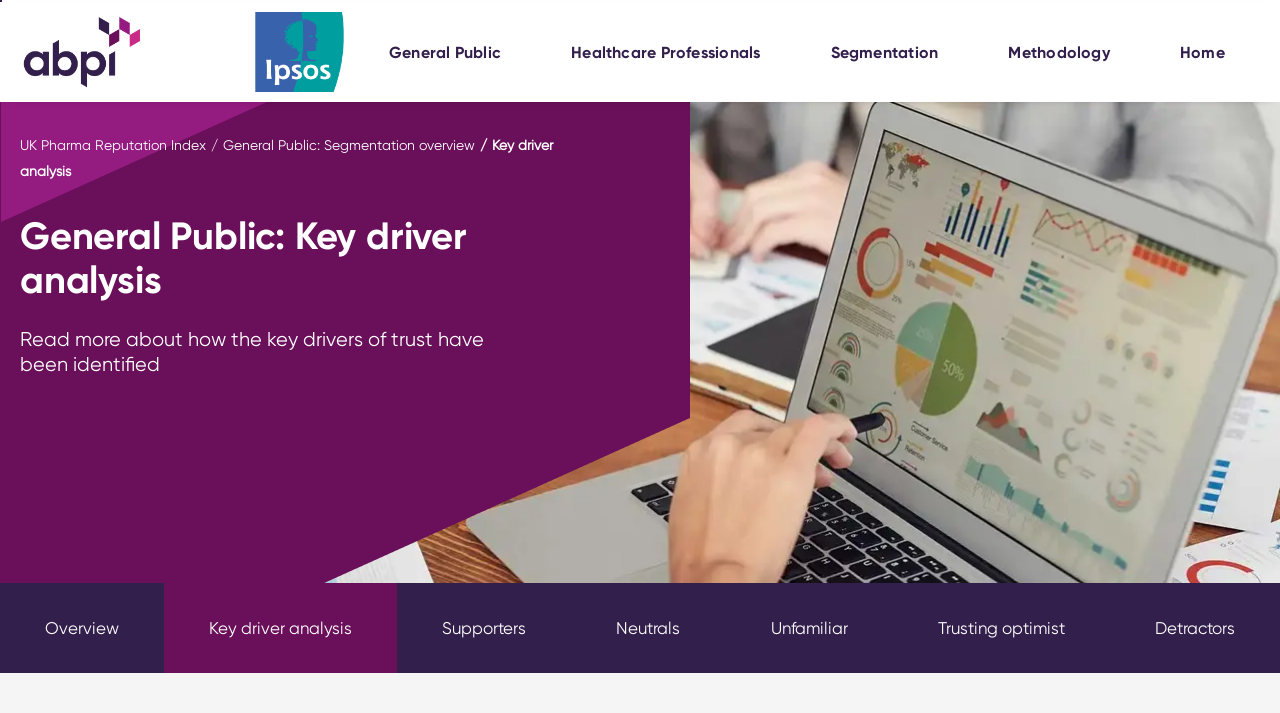

--- FILE ---
content_type: text/html; charset=utf-8
request_url: https://www.uk-pharma-reputation-index.org.uk/segmentation/key-driver-analysis/
body_size: 8505
content:


<!DOCTYPE html>
<html lang="en">
<head>


    <meta charset="UTF-8">
    <title>General Public: Key driver analysis</title>
    <meta name="viewport" content="width=device-width, initial-scale=1.0">
    <link rel="canonical" href="https://www.uk-pharma-reputation-index.org.uk/segmentation/key-driver-analysis/" />
        <meta name="description" content="" />
        <meta name="keywords" content="" />
        <meta name="robots" content="FOLLOW,INDEX" />
        <meta property="og:type" content="website" />
        <meta property="og:title" content="" />
        <meta property="og:description" content="" />
        <meta property="og.updated_time" content="16/01/2025 16:43:34" />
        <meta name='pageid' content='12072'>
        <meta name="theme-color" content="#951B81" />
        <meta property="og:image" content="" />
        <meta name="twitter:card" content="summary_large_image" />
            <meta property="cludo:title" content="Key driver analysis" />
            <meta property="cludo:description" content="Read more about how the key drivers of trust have been identified" />
            <meta property="cludo:date" content="2024-10-17 T 00:00" />
            <meta property="cludo:display_date" content="17 Oct 2024" />
        <meta property="cludo:category" content="" />
        <meta property="cludo:show_in_search" content="True" />
        <meta property="cludo:page_type" content="hubContentPage" />

<link rel="stylesheet" href="/assets/lib/animate.css/animate.min.css?v=ph4SMxQYi9BFMyAAjgG0u7ZlvuCQOfTL2b70TeQQzmc">
    <link rel="stylesheet" href="/assets/styles/styles.min.css?v=o_-lQkYHd8uYCwk8GAE_O23OvbaJyzA4ascmxZDGxcM">

<link type="text/css" rel="stylesheet" href="//customer.cludo.com/assets/2558/12348/cludo-publications-search.min.css">
<script src="/assets/lib/wowjs/dist/wow.min.js?v=4InOQQVRO9rTX0EcNGFgt3jL-kVcITn_PBE3kDd8nu4"></script>
<script defer src="/assets/scripts/abpi.js?v=mcSR4NBo0Ppiv3_diuZ4HKfvxyXLP6QQikVfyB-AEIY"></script>






    
</head>
<body>


        

<span class="menu__skip-content">
    <a id="skiplink" href="#maincontent">Skip to Main content</a>
</span>
<header>
    <div class="container">
        <nav>
            <ul class="menu">             
                <li class="menu__logo">
                        <a href="/">
                            <img src="/media/q0ifudds/apbi-ipsos-head.png" alt="Apbi Ipsos Head" />
                        </a>
                </li>

                <li class="menu__item">
                    <form id="cludo-search-form-mobile" class="menu__item__searchbar" novalidate="novalidate">
                        <input type="text" placeholder="Search..." name="searchText" value="" aria-label="search text" autocomplete="off" aria-autocomplete="list" aria-haspopup="true" />
                        <button type="submit" aria-label="search button" class="menu__item__searchbar__btn">
                            <img src="/assets/images/search-dark-icon.svg" alt="Search Icon" />
                        </button>
                    </form>

                    
<div class="menu__item__mainnav" role="navigation">
    <ul class="menu__item__mainnav__global" role="menubar">

<li role="menuitem" class="">
        <span class="menu__item__area"
              aria-haspopup="true"
              tabindex=0>
            <span>General Public</span>
        </span>

    <div class="menu__item__second-level-container">
        <div class="container menu__item__second-level-container__gap">
            <div class="menu__back">
                <img src="/assets/images/icon-arrow-right.svg" alt="Arrow Icon" />
                <p>Back</p>
            </div>
            <div class="menu__header">
                <a></a>            </div>
            <ul class="menu__item__second-level-container__columns" role="menu">
<li class="menu__item__second-level-container__columns__column" role="menuitem">
            <a href="/general-public/overview/" class="menu__item__second-level-container__area   onlyLink">
                <span>Overview</span>
            </a>


</li>

<li class="menu__item__second-level-container__columns__column" role="menuitem">
        <span class="menu__item__second-level-container__area   onlyLink">
            <span>Sharing health data</span>
        </span>


</li>

<li class="menu__item__second-level-container__columns__column" role="menuitem">
            <a href="/general-public/researching-and-developing-new-medicines/" class="menu__item__second-level-container__area   onlyLink">
                <span>Research and Development</span>
            </a>


</li>

<li class="menu__item__second-level-container__columns__column" role="menuitem">
            <a href="/general-public/sector-image-ratings/" class="menu__item__second-level-container__area   onlyLink">
                <span>Sector image</span>
            </a>


</li>

<li class="menu__item__second-level-container__columns__column" role="menuitem">
            <a href="/general-public/access-to-new-medicines/" class="menu__item__second-level-container__area   onlyLink">
                <span>Access to new medicines</span>
            </a>


</li>

<li class="menu__item__second-level-container__columns__column" role="menuitem">
            <a href="/general-public/relationship-with-the-nhs/" class="menu__item__second-level-container__area   onlyLink">
                <span>Relationship with the NHS</span>
            </a>


</li>

<li class="menu__item__second-level-container__columns__column" role="menuitem">
        <span class="menu__item__second-level-container__area   onlyLink">
            <span>Misinformation</span>
        </span>


</li>

            </ul>
        </div>
    </div>
</li>
<li role="menuitem" class="">
        <span class="menu__item__area"
              aria-haspopup="true"
              tabindex=0>
            <span>Healthcare Professionals</span>
        </span>

    <div class="menu__item__second-level-container">
        <div class="container menu__item__second-level-container__gap">
            <div class="menu__back">
                <img src="/assets/images/icon-arrow-right.svg" alt="Arrow Icon" />
                <p>Back</p>
            </div>
            <div class="menu__header">
                <a></a>            </div>
            <ul class="menu__item__second-level-container__columns" role="menu">
<li class="menu__item__second-level-container__columns__column" role="menuitem">
            <a href="/healthcare-professionals/overview/" class="menu__item__second-level-container__area   onlyLink">
                <span>Overview</span>
            </a>


</li>

<li class="menu__item__second-level-container__columns__column" role="menuitem">
            <a href="/healthcare-professionals/research-and-development/" class="menu__item__second-level-container__area   onlyLink">
                <span>Research and Development</span>
            </a>


</li>

<li class="menu__item__second-level-container__columns__column" role="menuitem">
            <a href="/healthcare-professionals/relationship-with-the-nhs/" class="menu__item__second-level-container__area   onlyLink">
                <span>Relationship with the NHS</span>
            </a>


</li>

<li class="menu__item__second-level-container__columns__column" role="menuitem">
            <a href="/healthcare-professionals/engagement-with-the-sector/" class="menu__item__second-level-container__area   onlyLink">
                <span>Engagement with the sector</span>
            </a>


</li>

<li class="menu__item__second-level-container__columns__column" role="menuitem">
        <span class="menu__item__second-level-container__area   onlyLink">
            <span>ABPI Code of Practice and Disclosure UK</span>
        </span>


</li>

            </ul>
        </div>
    </div>
</li>
<li role="menuitem" class="">
        <span class="menu__item__area"
              aria-haspopup="true"
              tabindex=0>
            <span>Segmentation</span>
        </span>

    <div class="menu__item__second-level-container">
        <div class="container menu__item__second-level-container__gap">
            <div class="menu__back">
                <img src="/assets/images/icon-arrow-right.svg" alt="Arrow Icon" />
                <p>Back</p>
            </div>
            <div class="menu__header">
                <a></a>            </div>
            <ul class="menu__item__second-level-container__columns" role="menu">
<li class="menu__item__second-level-container__columns__column" role="menuitem">
            <a href="/segmentation/overview/" class="menu__item__second-level-container__area   onlyLink">
                <span>Overview</span>
            </a>


</li>

<li class="menu__item__second-level-container__columns__column" role="menuitem">
            <a href="/segmentation/key-driver-analysis/" class="menu__item__second-level-container__area   onlyLink">
                <span>Key driver analysis</span>
            </a>


</li>

<li class="menu__item__second-level-container__columns__column" role="menuitem">
            <a href="/segmentation/supporters/" class="menu__item__second-level-container__area   onlyLink">
                <span>Supporters</span>
            </a>


</li>

<li class="menu__item__second-level-container__columns__column" role="menuitem">
            <a href="/segmentation/neutrals/" class="menu__item__second-level-container__area   onlyLink">
                <span>Neutrals</span>
            </a>


</li>

<li class="menu__item__second-level-container__columns__column" role="menuitem">
            <a href="/segmentation/unfamiliar/" class="menu__item__second-level-container__area   onlyLink">
                <span>Unfamiliar</span>
            </a>


</li>

<li class="menu__item__second-level-container__columns__column" role="menuitem">
            <a href="/segmentation/trusting-optimist/" class="menu__item__second-level-container__area   onlyLink">
                <span>Trusting optimist</span>
            </a>


</li>

<li class="menu__item__second-level-container__columns__column" role="menuitem">
            <a href="/segmentation/detractors/" class="menu__item__second-level-container__area   onlyLink">
                <span>Detractors</span>
            </a>


</li>

            </ul>
        </div>
    </div>
</li>
<li role="menuitem" class="">
            <a href="/methodology/" class="menu__item__area noChildren"
               aria-haspopup="true"
               aria-expanded="false">
                <span class="">Methodology</span>
            </a>

    <div class="menu__item__second-level-container">
        <div class="container menu__item__second-level-container__gap">
            <div class="menu__back">
                <img src="/assets/images/icon-arrow-right.svg" alt="Arrow Icon" />
                <p>Back</p>
            </div>
            <div class="menu__header">
                <a></a>            </div>
            <ul class="menu__item__second-level-container__columns" >
            </ul>
        </div>
    </div>
</li>
<li role="menuitem" class="menu__separator">
            <a href="/" class="menu__item__area noChildren"
               aria-haspopup="true"
               aria-expanded="false">
                <span class="">Home</span>
            </a>

    <div class="menu__item__second-level-container">
        <div class="container menu__item__second-level-container__gap">
            <div class="menu__back">
                <img src="/assets/images/icon-arrow-right.svg" alt="Arrow Icon" />
                <p>Back</p>
            </div>
            <div class="menu__header">
                <a></a>            </div>
            <ul class="menu__item__second-level-container__columns" >
            </ul>
        </div>
    </div>
</li>    </ul>
</div>



                </li>
                <li class="menu__search menu__search--hidden">
                    <a id="search-btn" aria-haspopup="true" aria-expanded="false" role="button">
                        <img src="/assets/images/search-dark-icon.svg" alt="Search Icon" />
                    </a>
                </li>

                <li class="menu__hamburger">
                    <a id="hamburger">
                        <img src="/assets/images/burger-icon.svg" alt="Menu Icon" />
                    </a>
                </li>
            </ul>
        </nav>
    </div>
</header>
 


        <div id="maincontent" class="abpi__template abpi_onecolumnlayout wedge-container hubcontentpage">
    


<div class="wedge wedge--style2">
    <div class="container wedge__wrapper">
        <div class="wedge__wrapper__inner" >
            <div class="wedge__bgpic" style="background-image: url('/media/s4qb1gtj/workshop-2522x722-webp60.webp?width=1680&amp;height=480&amp;v=1d8abe62b5024d0')">
                <div class="wedge__main"></div>
            </div>
        </div>
    </div>
</div>

<div   >
    <div class="container container--limitedwidth wedge-content wedge-content--style2">
        <div class="limitedWidthArea">
            <div class="row">
                <div class="column__main ">
                    
<ul class="abpi__breadcrumb">   
        <li>
            <a href="/">UK Pharma Reputation Index</a>
        </li>
        <li>
            <a href="/segmentation/">General Public: Segmentation overview</a>
        </li>
    <li class="abpi_currentpage">
        Key driver analysis
    </li>
</ul>
                    
                    <div class="wedge-content__text">
                        <h1 class="abpi__typeheading">General Public: Key driver analysis</h1>
                            <span class="abpi__typedesc">Read more about how the key drivers of trust have been identified</span>
                    </div>
                </div>
                <div class="column__right "></div>
            </div>
        </div>
    </div>
    <div class="mobileBackgroundImageContainer"></div>
</div>

<div class="sticky-nav-container local-nav-container sub-nav--leftsidetriangle">
    <div>
        <div class="container">
            <ul class="sub-nav-container__items">
                <li class="sub-nav-container__items__item active">
                    <a href="#" class="sub-nav-container__items__item__title">
                        <span class="sub-nav-container__items__item__title__icon" style="background-image: url('/assets/images/icon-select.svg');"></span>
                        <span class="sub-nav-container__items__item__title__text">Please select the area…</span>
                        <img src="/assets/images/menu-arrow-down.svg" class="arrow-active" alt="Arrow Icon" />
                    </a>
                </li>
               
                    <li class="sub-nav-container__items__item ">
                        <a href="/segmentation/overview/" class="sub-nav-container__items__item__title" onmouseover="hover('Read more about the five discreet groups of people with similar views of the sector\n\n')">
                                <span class="sub-nav-container__items__item__title__text">Overview</span>
                        </a>
                     
                    </li>
                    <li class="sub-nav-container__items__item activebackColor">
                        <a href="/segmentation/key-driver-analysis/" class="sub-nav-container__items__item__title" onmouseover="hover('Read more about how the key drivers of trust have been identified')">
                                <span class="sub-nav-container__items__item__title__text">Key driver analysis</span>
                        </a>
                     
                    </li>
                    <li class="sub-nav-container__items__item ">
                        <a href="/segmentation/supporters/" class="sub-nav-container__items__item__title" onmouseover="hover('Read more about who the Supporters are')">
                                <span class="sub-nav-container__items__item__title__text">Supporters</span>
                        </a>
                     
                    </li>
                    <li class="sub-nav-container__items__item ">
                        <a href="/segmentation/neutrals/" class="sub-nav-container__items__item__title" onmouseover="hover('Read more about who the Neutrals are')">
                                <span class="sub-nav-container__items__item__title__text">Neutrals</span>
                        </a>
                     
                    </li>
                    <li class="sub-nav-container__items__item ">
                        <a href="/segmentation/unfamiliar/" class="sub-nav-container__items__item__title" onmouseover="hover('Read more about those who are unfamiliar with the sector')">
                                <span class="sub-nav-container__items__item__title__text">Unfamiliar</span>
                        </a>
                     
                    </li>
                    <li class="sub-nav-container__items__item ">
                        <a href="/segmentation/trusting-optimist/" class="sub-nav-container__items__item__title" onmouseover="hover('Read more about who the Trusting Optimists are')">
                                <span class="sub-nav-container__items__item__title__text">Trusting optimist</span>
                        </a>
                     
                    </li>
                    <li class="sub-nav-container__items__item ">
                        <a href="/segmentation/detractors/" class="sub-nav-container__items__item__title" onmouseover="hover('Read more about who the Detractors are')">
                                <span class="sub-nav-container__items__item__title__text">Detractors</span>
                        </a>
                     
                    </li>
            </ul>
            <div class="sub-nav__moreinfo">
                <span id="sub-nav__moreinfo__desc"></span>
            </div>
        </div>
    </div>
</div>



<div  
     class="abpi__module gridcontent  ">

    <div class="container customgridwrapper">
       
<div class="umb-block-grid umb-grid"
     data-grid-columns="12;"
     style="--umb-block-grid--grid-columns: 12;">
    
<div class="umb-block-grid__layout-container">
            <div
            class="umb-block-grid__layout-item"
            data-content-element-type-alias="BlockElement_rte"
            data-content-element-type-key="48ba1fc4-8797-3f42-abb4-d8c392623022"
            data-element-udi="umb://element/1a91e4656ba440448652dc1c50294a15"
            data-col-span="12"
            data-row-span="1"
            style=" --umb-block-grid--item-column-span: 12; --umb-block-grid--item-row-span: 1; ">
<div class="et_pb_module et_pb_text et_pb_text_2  et_pb_text_align_left et_pb_bg_layout_light">
<div class="et_pb_text_inner">
<h2 class="abpi__rte">Our Key Drivers Analysis ranks different aspects of the sector’s image and performance to understand which factors underpin its reputation, and their relative importance.</h2>
</div>
</div>
<div class="et_pb_module et_pb_text et_pb_text_3  et_pb_text_align_left et_pb_bg_layout_light">
<div class="et_pb_text_inner">
<p>In this instance, we’ve chosen the key performance indicator of ‘trust’ as the best overall measure of reputation strength. This statistical method reveals underlying associations in the data which conscious choices by respondents may obscure.</p>
<p>The Key Driver Analysis identifies the variables that matter most in driving public attitudes and behaviour and have the greatest potential for improving trust. The analysis refines the variables from different questions and identifies the overall top priorities for action, with a share of importance for each.</p>
<p><strong>What are the most important drivers of trust?<br /></strong>We’ve run a factor analysis* on a list of attitudinal statements (shown below) which we’ve identified as strongly or moderately associated with overall trust in the sector. <strong>Four factors were extracted from this analysis: these are groups of related issues that are most important in driving trust</strong>. The statements listed within each factor are the specific themes that should underpin trust-building communications.</p>
<p>Being ‘Reliable and Responsible’ is identified as the most important area that underpins trust in the sector across all waves of this study. ‘Ethics and Transparency’ and ‘Science &amp; Innovation’ have a similar share of importance (especially in the most recent wave), well ahead of the fourth factor; ‘Good Employer/Citizen’.</p>
</div>
</div>            </div>
</div>

</div>

    </div>

</div>



<div  
     class="abpi__module gridcontent  ">

    <div class="container customgridwrapper">
       
<div class="umb-block-grid umb-grid"
     data-grid-columns="12;"
     style="--umb-block-grid--grid-columns: 12;">
    
<div class="umb-block-grid__layout-container">
            <div
            class="umb-block-grid__layout-item"
            data-content-element-type-alias="BlockGridLayout_Fourth"
            data-content-element-type-key="ee0a232b-bfa2-37f8-be23-fd86e5ebda81"
            data-element-udi="umb://element/5ab9e507c1d44847b0b257fd7dda1193"
            data-col-span="12"
            data-row-span="1"
            style=" --umb-block-grid--item-column-span: 12; --umb-block-grid--item-row-span: 1; ">


<div class="umb-block-grid__area-container row customgridwrapper__row__fourth"
     style="--umb-block-grid--area-grid-columns: 12;">

<div class="umb-block-grid__area column col-md-3"
     data-area-col-span="3"
     data-area-row-span="1"
     data-area-alias="area_0"
     style="--umb-block-grid--grid-columns: 3;--umb-block-grid--area-column-span: 3; --umb-block-grid--area-row-span: 1;">
    
<div class="umb-block-grid__layout-container">
            <div
            class="umb-block-grid__layout-item"
            data-content-element-type-alias="BlockElement_rte"
            data-content-element-type-key="48ba1fc4-8797-3f42-abb4-d8c392623022"
            data-element-udi="umb://element/bc7831db531d4eabbafd437e4f8938ba"
            data-col-span="3"
            data-row-span="1"
            style=" --umb-block-grid--item-column-span: 3; --umb-block-grid--item-row-span: 1; ">
<div class="et_pb_module et_pb_text et_pb_text_4  et_pb_text_align_left et_pb_bg_layout_light">
<div class="et_pb_text_inner">
<p><strong>Share of importance in driving Trust %</strong></p>
</div>
</div>
<div class="et_pb_module et_pb_text et_pb_text_5  et_pb_text_align_left et_pb_bg_layout_light">
<div class="et_pb_text_inner">
<p><strong>Wave 1 (July ’20) – 47<br />Wave 2 (October ’20) – 47<br />Wave 3 (January ’21) – 49<br />Wave 4 (March ’21) – 47</strong></p>
<p> </p>
<h2 class="abpi__rte"><strong>Reliable &amp; Responsible</strong></h2>
<p> </p>
<ul>
<li>Are reliable and keep their promises</li>
<li>Are good at what they do</li>
<li>Behave responsibly</li>
<li>Are open and transparent about their activities</li>
<li>Are well led</li>
<li>Have my best interests at heart</li>
<li>Share my values</li>
</ul>
</div>
</div>            </div>
</div>

</div>

<div class="umb-block-grid__area column col-md-3"
     data-area-col-span="3"
     data-area-row-span="1"
     data-area-alias="area_1"
     style="--umb-block-grid--grid-columns: 3;--umb-block-grid--area-column-span: 3; --umb-block-grid--area-row-span: 1;">
    
<div class="umb-block-grid__layout-container">
            <div
            class="umb-block-grid__layout-item"
            data-content-element-type-alias="BlockElement_rte"
            data-content-element-type-key="48ba1fc4-8797-3f42-abb4-d8c392623022"
            data-element-udi="umb://element/92ec527c1af14a638b07a5074486739f"
            data-col-span="3"
            data-row-span="1"
            style=" --umb-block-grid--item-column-span: 3; --umb-block-grid--item-row-span: 1; ">
<div class="et_pb_module et_pb_text et_pb_text_8  et_pb_text_align_left et_pb_bg_layout_light">
<div class="et_pb_text_inner">
<p><strong>Share of importance in driving Trust %</strong></p>
</div>
</div>
<div class="et_pb_module et_pb_text et_pb_text_9  et_pb_text_align_left et_pb_bg_layout_light">
<div class="et_pb_text_inner">
<p><strong>Wave 1 (July ’20) – 18Wave 2 (October ’20) – 18<br />Wave 3 (January ’21) – 19<br />Wave 4 (March ’21) – 23</strong></p>
<p> </p>
</div>
</div>
<div class="et_pb_module et_pb_text et_pb_text_10  et_pb_text_align_center et_pb_bg_layout_light">
<div class="et_pb_text_inner">
<h2 class="abpi__rte">Science &amp; Innovation</h2>
<p> </p>
</div>
</div>
<div class="et_pb_module et_pb_text et_pb_text_11  et_pb_text_align_left et_pb_bg_layout_light">
<div class="et_pb_text_inner">
<ul>
<li>Produce effective medicines</li>
<li>Ensure the medicines they produce are safe</li>
<li>Clearly communicate the possible side effects of their medications</li>
<li>Invest a lot of money into high quality research of new medicines</li>
<li>Use the latest, cutting-edge technology</li>
<li>Produce medicines that people need</li>
<li>Produce effective medicines</li>
<li>Play a leading role globally in discovering new medicines</li>
</ul>
</div>
</div>            </div>
</div>

</div>

<div class="umb-block-grid__area column col-md-3"
     data-area-col-span="3"
     data-area-row-span="1"
     data-area-alias="area_2"
     style="--umb-block-grid--grid-columns: 3;--umb-block-grid--area-column-span: 3; --umb-block-grid--area-row-span: 1;">
    
<div class="umb-block-grid__layout-container">
            <div
            class="umb-block-grid__layout-item"
            data-content-element-type-alias="BlockElement_rte"
            data-content-element-type-key="48ba1fc4-8797-3f42-abb4-d8c392623022"
            data-element-udi="umb://element/970ce11ecd534c0c96d05114f22e2977"
            data-col-span="3"
            data-row-span="1"
            style=" --umb-block-grid--item-column-span: 3; --umb-block-grid--item-row-span: 1; ">
<div class="et_pb_module et_pb_text et_pb_text_12  et_pb_text_align_left et_pb_bg_layout_light">
<div class="et_pb_text_inner">
<p><strong>Share of importance in driving Trust %</strong></p>
</div>
</div>
<div class="et_pb_module et_pb_text et_pb_text_13  et_pb_text_align_left et_pb_bg_layout_light">
<div class="et_pb_text_inner">
<p><strong>Wave 1 (July ’20) – 25Wave 2 (October ’20) – 24<br />Wave 3 (January ’21) – 23<br />Wave 4 (March ’21) – 23</strong></p>
<p> </p>
</div>
</div>
<div class="et_pb_module et_pb_text et_pb_text_14  et_pb_text_align_center et_pb_bg_layout_light">
<div class="et_pb_text_inner">
<h2 class="abpi__rte">Ethics &amp; Transparency</h2>
<p> </p>
</div>
</div>
<div class="et_pb_module et_pb_text et_pb_text_15  et_pb_text_align_left et_pb_bg_layout_light">
<div class="et_pb_text_inner">
<ul>
<li>Act according to the highest ethical standards</li>
<li>Are open and transparent about clinical trial results</li>
<li>Are open and transparent about medicine pricing</li>
<li>Price medicines fairly</li>
<li>Ensure access to new medicines for as many people as possible</li>
<li>Minimise the environmental impact of their operations and products</li>
<li>Focus on what patients need</li>
<li>Make a positive contribution to societal challenges and issues</li>
</ul>
</div>
</div>            </div>
</div>

</div>

<div class="umb-block-grid__area column col-md-3"
     data-area-col-span="3"
     data-area-row-span="1"
     data-area-alias="area_3"
     style="--umb-block-grid--grid-columns: 3;--umb-block-grid--area-column-span: 3; --umb-block-grid--area-row-span: 1;">
    
<div class="umb-block-grid__layout-container">
            <div
            class="umb-block-grid__layout-item"
            data-content-element-type-alias="BlockElement_rte"
            data-content-element-type-key="48ba1fc4-8797-3f42-abb4-d8c392623022"
            data-element-udi="umb://element/3c67b12bad6f4cc599e38d66cee0716f"
            data-col-span="3"
            data-row-span="1"
            style=" --umb-block-grid--item-column-span: 3; --umb-block-grid--item-row-span: 1; ">
<div class="et_pb_module et_pb_text et_pb_text_16  et_pb_text_align_left et_pb_bg_layout_light">
<div class="et_pb_text_inner">
<p><strong>Share of importance in driving Trust %</strong></p>
</div>
</div>
<div class="et_pb_module et_pb_text et_pb_text_17  et_pb_text_align_left et_pb_bg_layout_light">
<div class="et_pb_text_inner">
<p><strong>Wave 1 (July ’20) – 11Wave 2 (October ’20) – 11<br />Wave 3 (January ’21) – 9<br />Wave 4 (March ’21) – 7</strong></p>
<p> </p>
</div>
</div>
<div class="et_pb_module et_pb_text et_pb_text_18  et_pb_text_align_center et_pb_bg_layout_light">
<div class="et_pb_text_inner">
<h2 class="abpi__rte">Good Employer/Citizen</h2>
<p> </p>
</div>
</div>
<div class="et_pb_module et_pb_text et_pb_text_19  et_pb_text_align_left et_pb_bg_layout_light">
<div class="et_pb_text_inner">
<ul>
<li>Treat their employees fairly</li>
<li>Provide good jobs for people</li>
<li>Employ highly skilled staff</li>
<li>Make a positive financial contribution to the economy</li>
<li>Create lots of jobs in the UK</li>
</ul>
</div>
</div>            </div>
</div>

</div>
</div>
            </div>
            <div
            class="umb-block-grid__layout-item"
            data-content-element-type-alias="BlockElement_rte"
            data-content-element-type-key="48ba1fc4-8797-3f42-abb4-d8c392623022"
            data-element-udi="umb://element/eb24c2ad4ab142c89a1b4aa4ffebf4dc"
            data-col-span="12"
            data-row-span="1"
            style=" --umb-block-grid--item-column-span: 12; --umb-block-grid--item-row-span: 1; ">
<div class="et_pb_row et_pb_row_3 et_pb_equal_columns">
<div class="et_pb_column et_pb_column_1_2 et_pb_column_8  et_pb_css_mix_blend_mode_passthrough">
<div class="et_pb_module et_pb_text et_pb_text_20  et_pb_text_align_left et_pb_bg_layout_light">
<div class="et_pb_text_inner">
<p><strong>Source</strong><br />Ipsos MORI</p>
</div>
</div>
</div>
<div class="et_pb_column et_pb_column_1_2 et_pb_column_9  et_pb_css_mix_blend_mode_passthrough et-last-child">
<div class="et_pb_module et_pb_text et_pb_text_21  et_pb_text_align_left et_pb_bg_layout_light">
<div class="et_pb_text_inner">
<p><strong>Base<br /></strong>All respondents – all waves combined (8001)</p>
</div>
</div>
</div>
</div>
<div class="et_pb_row et_pb_row_4">
<div class="et_pb_column et_pb_column_2_3 et_pb_column_10  et_pb_css_mix_blend_mode_passthrough">
<div class="et_pb_module et_pb_text et_pb_text_22  et_pb_text_align_left et_pb_bg_layout_light">
<div class="et_pb_text_inner">
<p>*Factor analysis is a statistical technique used to examine the pattern of correlations between attributes. It allows us to reduce a large number of attributes down to a more manageable number of representative concepts.</p>
</div>
</div>
</div>
</div>            </div>
</div>

</div>

    </div>

</div>



    
    <div class="pageStats">
        <p><b>Last modified:</b> 17 October 2024</p>
        <p><b>Last reviewed:</b> 17 October 2024</p>
    </div>
</div>



    <div class="rns"></div>

<script type="text/javascript"> (function() { window.rnsData = { apiKey: '3b5cqltap0f09tza' }; var s = document.createElement('script'); s.src = 'https://cdn.reactandshare.com/plugin/rns.js'; document.body.appendChild(s); }());

</script>



         
<footer>
    <div class="footer__container__top">
        <div class="container ">
            <div class="row">
                <div class="footer__container__leftcol">
                    <div class="footer__container__leftcol__logo">
                            <img src="/media/iurfchpx/ipsos_logo.png" alt="Ipsos Logo" />
                    </div>
                        <div class="footer__container__leftcol__content"><p><strong>Ipsos</strong></p>
<p>Head office</p>
<p>3 Thomas More Square, London, E1W 1YW</p>
<p><a href="https://www.ipsos.com/ipsos-mori/en-uk">https://www.ipsos.com/ipsos-mori/en-uk</a></p>
<p>&nbsp;</p>
<p><strong>ABPI</strong></p>
<p>Head office</p>
<p>2nd Floor Goldings House, Hay’s Galleria, 2 Hay’s Lane, London, SE1 2HB.</p>
<p><a href="https://www.abpi.org.uk/">https://www.abpi.org.uk/</a></p>
<p>© ABPI 2026</p></div>
                <div class="footer__container__leftcol__sociallinks">
                        <ul>
                                <li>
                                    <a href="https://twitter.com/IpsosMORI">
                                                    <img src="/assets/images/twitter-footer.png" alt="Twitter" />
                                    </a>
                                </li>
                                <li>
                                    <a href="https://www.linkedin.com/company/ipsos-mori">
                                                    <img src="/assets/images/LinkedIn.png" alt="LinkedIn" />
                                    </a>
                                </li>
                                <li>
                                    <a href="https://instagram.com/abpi_uk?igshid=1hcp2gagt120f" target="_blank">
                                                    <img src="/assets/images/instagram.png" alt="Instagram" />
                                    </a>
                                </li>
                        </ul>
                </div>
                </div>
                <div class="footer__container__rightcol">
                    <div class="footer__container__rightcol__links">
                            <span>CONTACT INFO:</span>
                            <ul>
                                    <li>
                                        <a href="mailto:Thomas.Fife-Schaw@ipsos.com">Thomas.Fife-Schaw@ipsos.com</a>
                                    </li>
                                    <li>
                                        <a href="mailto:JPearcy@abpi.org.uk">JPearcy@abpi.org.uk</a>
                                    </li>
                            </ul>
                    </div>
                    <div class="footer__container__rightcol__links">
                            <span>WEBSITE INFO</span>
                            <ul>
                                    <li>
                                        <a href="https://www.ipsos.com/en-uk/cookie-policy">Cookie Policy</a>
                                    </li>
                                    <li>
                                        <a href="https://www.ipsos.com/en-uk/privacy-data-protection">Privacy &amp; Data Protection</a>
                                    </li>
                            </ul>
                    </div>
                </div>
            </div>
        </div>
    </div>
    <div class="footer__container__bottom">
        <div class="container ">
            <div class="row">
                    <div class="footer__container__bottom__col">
                        <p>&nbsp;</p>
<p>&nbsp;</p>
                    </div>
            </div>
        </div>
    </div>
</footer>
 




<!-- SCRIPT -->
<!-- www.Cludo.com search start JS -->
<!--[if lte IE 9]>
    <script src="//api.cludo.com/scripts/xdomain.js" slave="//api.cludo.com/proxy.html"></script>
<![endif]-->
<!-- www.Cludo.com search end JS -->
<!-- www.Cludo.com Search body init script start -->
<script type="text/javascript" src="//customer.cludo.com/scripts/bundles/search-script.min.js"></script>
<script type="text/javascript" src="https://customer.cludo.com/assets/2558/12348/cludo-search.js"></script>
<script>
    var CludoSearch;
    (function () {
        var cludoSettings = {
            customerId: 2558,
            engineId: 12348,
            searchUrl: "/", //This should be changed to reflect the URL of the global search
            language: "en",
            jumpToTopOnFacetClick: false,
            searchInputs: ["cludo-search-form", "cludo-search-form-mobile", "cludo-search-formv2"],
            initSearchBoxText: "",
            loading: '<div class="cludo-loader"><div></div><div></div><div></div><div></div></div>'
        };
        CludoSearch = new Cludo(cludoSettings);
        CludoSearch.init(); ''
    })();
</script>
<!-- www.Cludo.com Search body init script start -->



        
    

</body>
</html>

--- FILE ---
content_type: text/css
request_url: https://www.uk-pharma-reputation-index.org.uk/assets/styles/styles.min.css?v=o_-lQkYHd8uYCwk8GAE_O23OvbaJyzA4ascmxZDGxcM
body_size: 50858
content:
@charset "UTF-8";*,:after,:before{box-sizing:border-box}html{line-sizing:normal}[hidden]{display:none}h1{font-size:2rem}h2{font-size:1.5rem}h3{font-size:1.17rem}h4{font-size:1rem}h5{font-size:.83rem}h6{font-size:.67rem}h1{margin:.67em 0}pre{white-space:pre-wrap}hr{border-style:solid;border-width:1px 0 0;color:inherit;height:0;overflow:visible}audio,canvas,embed,iframe,img,object,svg,video{display:block;vertical-align:middle;max-width:100%}audio:not([controls]){display:none}picture{display:contents}source{display:none}canvas,img,svg,video{height:auto}audio{width:100%}img{border-style:none}svg{overflow:hidden}article,aside,details,figcaption,figure,footer,header,hgroup,main,nav,section{display:block}[type=checkbox],[type=radio]{box-sizing:border-box;padding:0}

/*!
 * Bootstrap Grid v4.5.0 (https://getbootstrap.com/)
 * Copyright 2011-2020 The Bootstrap Authors
 * Copyright 2011-2020 Twitter, Inc.
 * Licensed under MIT (https://github.com/twbs/bootstrap/blob/master/LICENSE)
 */@font-face{font-family:IcoMoon-Free;src:url(../../assets/fonts/IcoMoon-Free.ttf) format("truetype");font-weight:400;font-style:normal}@font-face{font-family:GilroyBold;src:url(../../assets/fonts/GilroyBold.woff2) format("woff2"),url(../../assets/fonts/GilroyBold.woff) format("woff")}@font-face{font-family:GilroyRegular;src:url(../../assets/fonts/GilroyRegular.woff2) format("woff2"),url(../../assets/fonts/GilroyRegular.woff) format("woff")}@font-face{font-family:GilroyExtraBold;src:url(../../assets/fonts/GilroyExtraBold.woff2) format("woff2"),url(../../assets/fonts/GilroyExtraBold.woff) format("woff")}@font-face{font-family:GilroyMedium;src:url(../../assets/fonts/GilroyMedium.woff2) format("woff2"),url(../../assets/fonts/GilroyMedium.woff) format("woff")}.newBtn,a.newBtn,button.newBtn,h1,h2,h4,h5,h6,input[type=button].newBtn,input[type=submit].newBtn{font-family:GilroyBold}h3{font-family:GilroyExtraBold}.caseStudy__content,body{font-family:GilroyRegular}.caseStudy__content,.icon,body{font-style:normal;font-weight:400}.icon{font-family:IcoMoon-Free!important;speak:none;font-variant:normal;text-transform:none;line-height:1;letter-spacing:0;-ms-font-feature-settings:"liga" 1;-o-font-feature-settings:"liga";font-feature-settings:"liga";-webkit-font-smoothing:antialiased;-moz-osx-font-smoothing:grayscale}.icon-phone:before{content:""}.icon-envelop:before{content:""}html{box-sizing:border-box;-ms-overflow-style:scrollbar;font-size:62.5%}*,:after,:before{box-sizing:inherit}body{background:#f5f5f5;margin:0;color:#080808;font-size:1.7rem;line-height:1.4705882353em;letter-spacing:normal}.body-small{font-size:1.4rem;line-height:1.4285714286em}h1{font-size:3.8rem;line-height:1.1578947368em;letter-spacing:-.0052631579em}h2{font-size:3.5rem;line-height:1.3142857143em;letter-spacing:normal}h3{font-size:2.2rem;line-height:1.1363636364em;text-transform:uppercase;letter-spacing:-.0136363636em}h4{font-size:2rem;letter-spacing:normal}a{color:#6a0f5a}a.cta-link{font-size:1.7rem;letter-spacing:normal;text-transform:uppercase;position:relative;padding:.4rem 3.5rem;white-space:nowrap}a.cta-link:hover{text-decoration:underline}a.cta-link:before{content:" ";position:absolute;left:0;bottom:.1rem;border-radius:50%;background-image:url(/assets/images/cta-arrow-icon.svg);width:2.7rem;height:2.7rem;background-repeat:no-repeat;background-size:50% 50%;background-position:50%;background-color:#6a0f5a}a.cta-link.cta-link-left:before{transform:rotate(180deg)}.link_moreUpdates{margin-bottom:2rem;display:inline-block;padding-bottom:0!important}a.download-link{white-space:nowrap}.casestudiesinformation div.casestudiesinformation__furtherlink .casestudiesinformation__furtherlink__linkcontainer .casestudiesinformation__furtherlink__linkcontainer__link a.casestudiesinformation__furtherlink__linkcontainer__link__btn,.socialMediaResource .container .socialMediaResource__fiterBox .socialMediaResource__fiterButtonBox a.socialMediaResource__fiterButton,a.button,a.buttonLink,a.highlightedcontent__viewall,a.newBtn,a.promos__cta,input[type=button],input[type=submit]{background:#941b80;border:0;padding:2rem;color:#fff;cursor:pointer;font-size:2rem;letter-spacing:normal;text-transform:uppercase}.casestudiesinformation div.casestudiesinformation__furtherlink .casestudiesinformation__furtherlink__linkcontainer .casestudiesinformation__furtherlink__linkcontainer__link a.casestudiesinformation__furtherlink__linkcontainer__link__btn:hover,.socialMediaResource .container .socialMediaResource__fiterBox .socialMediaResource__fiterButtonBox a.socialMediaResource__fiterButton:hover,a.button:hover,a.buttonLink:hover,a.highlightedcontent__viewall:hover,a.newBtn:hover,a.promos__cta:hover,input[type=button]:hover,input[type=submit]:hover{background:#6a0f5a}.casestudiesinformation div.casestudiesinformation__furtherlink .casestudiesinformation__furtherlink__linkcontainer .casestudiesinformation__furtherlink__linkcontainer__link .darkBackgroundText a.casestudiesinformation__furtherlink__linkcontainer__link__btn,.casestudiesinformation div.casestudiesinformation__furtherlink .casestudiesinformation__furtherlink__linkcontainer .casestudiesinformation__furtherlink__linkcontainer__link .popOutContent .container .customgridwrapper__row__popoutonleft.row .column:nth-child(2) a.casestudiesinformation__furtherlink__linkcontainer__link__btn,.casestudiesinformation div.casestudiesinformation__furtherlink .casestudiesinformation__furtherlink__linkcontainer .casestudiesinformation__furtherlink__linkcontainer__link .popOutContent .container .customgridwrapper__row__popoutonright.row .column:first-child a.casestudiesinformation__furtherlink__linkcontainer__link__btn,.casestudiesinformation div.casestudiesinformation__furtherlink .casestudiesinformation__furtherlink__linkcontainer .casestudiesinformation__furtherlink__linkcontainer__link .popOutPromos .container .customgridwrapper__row__popoutonleft.row .column:nth-child(2) a.casestudiesinformation__furtherlink__linkcontainer__link__btn,.casestudiesinformation div.casestudiesinformation__furtherlink .casestudiesinformation__furtherlink__linkcontainer .casestudiesinformation__furtherlink__linkcontainer__link .popOutPromos .container .customgridwrapper__row__popoutonleftimage.row .column:nth-child(2) a.casestudiesinformation__furtherlink__linkcontainer__link__btn,.casestudiesinformation div.casestudiesinformation__furtherlink .casestudiesinformation__furtherlink__linkcontainer .casestudiesinformation__furtherlink__linkcontainer__link .popOutPromos .container .customgridwrapper__row__popoutonright.row .column:first-child a.casestudiesinformation__furtherlink__linkcontainer__link__btn,.casestudiesinformation div.casestudiesinformation__furtherlink .casestudiesinformation__furtherlink__linkcontainer .casestudiesinformation__furtherlink__linkcontainer__link .popOutPromos .container .customgridwrapper__row__popoutonrightimage.row .column:first-child a.casestudiesinformation__furtherlink__linkcontainer__link__btn,.casestudiesinformation div.casestudiesinformation__furtherlink .casestudiesinformation__furtherlink__linkcontainer .casestudiesinformation__furtherlink__linkcontainer__link .wedge-content.wedge-content--style1 a.casestudiesinformation__furtherlink__linkcontainer__link__btn,.casestudiesinformation div.casestudiesinformation__furtherlink .casestudiesinformation__furtherlink__linkcontainer .casestudiesinformation__furtherlink__linkcontainer__link .wedge-content.wedge-content--style2 a.casestudiesinformation__furtherlink__linkcontainer__link__btn,.casestudiesinformation div.casestudiesinformation__furtherlink .casestudiesinformation__furtherlink__linkcontainer .casestudiesinformation__furtherlink__linkcontainer__link .wedge-content.wedge-content--style3 a.casestudiesinformation__furtherlink__linkcontainer__link__btn,.darkBackgroundText .casestudiesinformation div.casestudiesinformation__furtherlink .casestudiesinformation__furtherlink__linkcontainer .casestudiesinformation__furtherlink__linkcontainer__link a.casestudiesinformation__furtherlink__linkcontainer__link__btn,.darkBackgroundText .socialMediaResource .container .socialMediaResource__fiterBox .socialMediaResource__fiterButtonBox a.socialMediaResource__fiterButton,.darkBackgroundText a.button,.darkBackgroundText a.buttonLink,.darkBackgroundText a.highlightedcontent__viewall,.darkBackgroundText a.newBtn,.darkBackgroundText a.promos__cta,.darkBackgroundText input[type=button],.darkBackgroundText input[type=submit],.popOutContent .container .customgridwrapper__row__popoutonleft.row .casestudiesinformation div.casestudiesinformation__furtherlink .casestudiesinformation__furtherlink__linkcontainer .casestudiesinformation__furtherlink__linkcontainer__link .column:nth-child(2) a.casestudiesinformation__furtherlink__linkcontainer__link__btn,.popOutContent .container .customgridwrapper__row__popoutonleft.row .column:nth-child(2) .casestudiesinformation div.casestudiesinformation__furtherlink .casestudiesinformation__furtherlink__linkcontainer .casestudiesinformation__furtherlink__linkcontainer__link a.casestudiesinformation__furtherlink__linkcontainer__link__btn,.popOutContent .container .customgridwrapper__row__popoutonleft.row .column:nth-child(2) a.button,.popOutContent .container .customgridwrapper__row__popoutonleft.row .column:nth-child(2) a.buttonLink,.popOutContent .container .customgridwrapper__row__popoutonleft.row .column:nth-child(2) a.highlightedcontent__viewall,.popOutContent .container .customgridwrapper__row__popoutonleft.row .column:nth-child(2) a.newBtn,.popOutContent .container .customgridwrapper__row__popoutonleft.row .column:nth-child(2) a.promos__cta,.popOutContent .container .customgridwrapper__row__popoutonleft.row .column:nth-child(2) input[type=button],.popOutContent .container .customgridwrapper__row__popoutonleft.row .column:nth-child(2) input[type=submit],.popOutContent .container .customgridwrapper__row__popoutonright.row .casestudiesinformation div.casestudiesinformation__furtherlink .casestudiesinformation__furtherlink__linkcontainer .casestudiesinformation__furtherlink__linkcontainer__link .column:first-child a.casestudiesinformation__furtherlink__linkcontainer__link__btn,.popOutContent .container .customgridwrapper__row__popoutonright.row .column:first-child .casestudiesinformation div.casestudiesinformation__furtherlink .casestudiesinformation__furtherlink__linkcontainer .casestudiesinformation__furtherlink__linkcontainer__link a.casestudiesinformation__furtherlink__linkcontainer__link__btn,.popOutContent .container .customgridwrapper__row__popoutonright.row .column:first-child a.button,.popOutContent .container .customgridwrapper__row__popoutonright.row .column:first-child a.buttonLink,.popOutContent .container .customgridwrapper__row__popoutonright.row .column:first-child a.highlightedcontent__viewall,.popOutContent .container .customgridwrapper__row__popoutonright.row .column:first-child a.newBtn,.popOutContent .container .customgridwrapper__row__popoutonright.row .column:first-child a.promos__cta,.popOutContent .container .customgridwrapper__row__popoutonright.row .column:first-child input[type=button],.popOutContent .container .customgridwrapper__row__popoutonright.row .column:first-child input[type=submit],.popOutContent .socialMediaResource .container .customgridwrapper__row__popoutonleft.row .column:nth-child(2) .socialMediaResource__fiterBox .socialMediaResource__fiterButtonBox a.socialMediaResource__fiterButton,.popOutContent .socialMediaResource .container .customgridwrapper__row__popoutonright.row .column:first-child .socialMediaResource__fiterBox .socialMediaResource__fiterButtonBox a.socialMediaResource__fiterButton,.popOutContent .socialMediaResource .container .socialMediaResource__fiterBox .socialMediaResource__fiterButtonBox .customgridwrapper__row__popoutonleft.row .column:nth-child(2) a.socialMediaResource__fiterButton,.popOutContent .socialMediaResource .container .socialMediaResource__fiterBox .socialMediaResource__fiterButtonBox .customgridwrapper__row__popoutonright.row .column:first-child a.socialMediaResource__fiterButton,.popOutPromos .container .customgridwrapper__row__popoutonleft.row .casestudiesinformation div.casestudiesinformation__furtherlink .casestudiesinformation__furtherlink__linkcontainer .casestudiesinformation__furtherlink__linkcontainer__link .column:nth-child(2) a.casestudiesinformation__furtherlink__linkcontainer__link__btn,.popOutPromos .container .customgridwrapper__row__popoutonleft.row .column:nth-child(2) .casestudiesinformation div.casestudiesinformation__furtherlink .casestudiesinformation__furtherlink__linkcontainer .casestudiesinformation__furtherlink__linkcontainer__link a.casestudiesinformation__furtherlink__linkcontainer__link__btn,.popOutPromos .container .customgridwrapper__row__popoutonleft.row .column:nth-child(2) a.button,.popOutPromos .container .customgridwrapper__row__popoutonleft.row .column:nth-child(2) a.buttonLink,.popOutPromos .container .customgridwrapper__row__popoutonleft.row .column:nth-child(2) a.highlightedcontent__viewall,.popOutPromos .container .customgridwrapper__row__popoutonleft.row .column:nth-child(2) a.newBtn,.popOutPromos .container .customgridwrapper__row__popoutonleft.row .column:nth-child(2) a.promos__cta,.popOutPromos .container .customgridwrapper__row__popoutonleft.row .column:nth-child(2) input[type=button],.popOutPromos .container .customgridwrapper__row__popoutonleft.row .column:nth-child(2) input[type=submit],.popOutPromos .container .customgridwrapper__row__popoutonleftimage.row .casestudiesinformation div.casestudiesinformation__furtherlink .casestudiesinformation__furtherlink__linkcontainer .casestudiesinformation__furtherlink__linkcontainer__link .column:nth-child(2) a.casestudiesinformation__furtherlink__linkcontainer__link__btn,.popOutPromos .container .customgridwrapper__row__popoutonleftimage.row .column:nth-child(2) .casestudiesinformation div.casestudiesinformation__furtherlink .casestudiesinformation__furtherlink__linkcontainer .casestudiesinformation__furtherlink__linkcontainer__link a.casestudiesinformation__furtherlink__linkcontainer__link__btn,.popOutPromos .container .customgridwrapper__row__popoutonleftimage.row .column:nth-child(2) a.button,.popOutPromos .container .customgridwrapper__row__popoutonleftimage.row .column:nth-child(2) a.buttonLink,.popOutPromos .container .customgridwrapper__row__popoutonleftimage.row .column:nth-child(2) a.highlightedcontent__viewall,.popOutPromos .container .customgridwrapper__row__popoutonleftimage.row .column:nth-child(2) a.newBtn,.popOutPromos .container .customgridwrapper__row__popoutonleftimage.row .column:nth-child(2) a.promos__cta,.popOutPromos .container .customgridwrapper__row__popoutonleftimage.row .column:nth-child(2) input[type=button],.popOutPromos .container .customgridwrapper__row__popoutonleftimage.row .column:nth-child(2) input[type=submit],.popOutPromos .container .customgridwrapper__row__popoutonright.row .casestudiesinformation div.casestudiesinformation__furtherlink .casestudiesinformation__furtherlink__linkcontainer .casestudiesinformation__furtherlink__linkcontainer__link .column:first-child a.casestudiesinformation__furtherlink__linkcontainer__link__btn,.popOutPromos .container .customgridwrapper__row__popoutonright.row .column:first-child .casestudiesinformation div.casestudiesinformation__furtherlink .casestudiesinformation__furtherlink__linkcontainer .casestudiesinformation__furtherlink__linkcontainer__link a.casestudiesinformation__furtherlink__linkcontainer__link__btn,.popOutPromos .container .customgridwrapper__row__popoutonright.row .column:first-child a.button,.popOutPromos .container .customgridwrapper__row__popoutonright.row .column:first-child a.buttonLink,.popOutPromos .container .customgridwrapper__row__popoutonright.row .column:first-child a.highlightedcontent__viewall,.popOutPromos .container .customgridwrapper__row__popoutonright.row .column:first-child a.newBtn,.popOutPromos .container .customgridwrapper__row__popoutonright.row .column:first-child a.promos__cta,.popOutPromos .container .customgridwrapper__row__popoutonright.row .column:first-child input[type=button],.popOutPromos .container .customgridwrapper__row__popoutonright.row .column:first-child input[type=submit],.popOutPromos .container .customgridwrapper__row__popoutonrightimage.row .casestudiesinformation div.casestudiesinformation__furtherlink .casestudiesinformation__furtherlink__linkcontainer .casestudiesinformation__furtherlink__linkcontainer__link .column:first-child a.casestudiesinformation__furtherlink__linkcontainer__link__btn,.popOutPromos .container .customgridwrapper__row__popoutonrightimage.row .column:first-child .casestudiesinformation div.casestudiesinformation__furtherlink .casestudiesinformation__furtherlink__linkcontainer .casestudiesinformation__furtherlink__linkcontainer__link a.casestudiesinformation__furtherlink__linkcontainer__link__btn,.popOutPromos .container .customgridwrapper__row__popoutonrightimage.row .column:first-child a.button,.popOutPromos .container .customgridwrapper__row__popoutonrightimage.row .column:first-child a.buttonLink,.popOutPromos .container .customgridwrapper__row__popoutonrightimage.row .column:first-child a.highlightedcontent__viewall,.popOutPromos .container .customgridwrapper__row__popoutonrightimage.row .column:first-child a.newBtn,.popOutPromos .container .customgridwrapper__row__popoutonrightimage.row .column:first-child a.promos__cta,.popOutPromos .container .customgridwrapper__row__popoutonrightimage.row .column:first-child input[type=button],.popOutPromos .container .customgridwrapper__row__popoutonrightimage.row .column:first-child input[type=submit],.popOutPromos .socialMediaResource .container .customgridwrapper__row__popoutonleft.row .column:nth-child(2) .socialMediaResource__fiterBox .socialMediaResource__fiterButtonBox a.socialMediaResource__fiterButton,.popOutPromos .socialMediaResource .container .customgridwrapper__row__popoutonleftimage.row .column:nth-child(2) .socialMediaResource__fiterBox .socialMediaResource__fiterButtonBox a.socialMediaResource__fiterButton,.popOutPromos .socialMediaResource .container .customgridwrapper__row__popoutonright.row .column:first-child .socialMediaResource__fiterBox .socialMediaResource__fiterButtonBox a.socialMediaResource__fiterButton,.popOutPromos .socialMediaResource .container .customgridwrapper__row__popoutonrightimage.row .column:first-child .socialMediaResource__fiterBox .socialMediaResource__fiterButtonBox a.socialMediaResource__fiterButton,.popOutPromos .socialMediaResource .container .socialMediaResource__fiterBox .socialMediaResource__fiterButtonBox .customgridwrapper__row__popoutonleft.row .column:nth-child(2) a.socialMediaResource__fiterButton,.popOutPromos .socialMediaResource .container .socialMediaResource__fiterBox .socialMediaResource__fiterButtonBox .customgridwrapper__row__popoutonleftimage.row .column:nth-child(2) a.socialMediaResource__fiterButton,.popOutPromos .socialMediaResource .container .socialMediaResource__fiterBox .socialMediaResource__fiterButtonBox .customgridwrapper__row__popoutonright.row .column:first-child a.socialMediaResource__fiterButton,.popOutPromos .socialMediaResource .container .socialMediaResource__fiterBox .socialMediaResource__fiterButtonBox .customgridwrapper__row__popoutonrightimage.row .column:first-child a.socialMediaResource__fiterButton,.socialMediaResource .container .socialMediaResource__fiterBox .socialMediaResource__fiterButtonBox .darkBackgroundText a.socialMediaResource__fiterButton,.socialMediaResource .container .socialMediaResource__fiterBox .socialMediaResource__fiterButtonBox .wedge-content.wedge-content--style1 a.socialMediaResource__fiterButton,.socialMediaResource .container .socialMediaResource__fiterBox .socialMediaResource__fiterButtonBox .wedge-content.wedge-content--style2 a.socialMediaResource__fiterButton,.socialMediaResource .container .socialMediaResource__fiterBox .socialMediaResource__fiterButtonBox .wedge-content.wedge-content--style3 a.socialMediaResource__fiterButton,.socialMediaResource .popOutContent .container .customgridwrapper__row__popoutonleft.row .column:nth-child(2) .socialMediaResource__fiterBox .socialMediaResource__fiterButtonBox a.socialMediaResource__fiterButton,.socialMediaResource .popOutContent .container .customgridwrapper__row__popoutonright.row .column:first-child .socialMediaResource__fiterBox .socialMediaResource__fiterButtonBox a.socialMediaResource__fiterButton,.socialMediaResource .popOutContent .container .socialMediaResource__fiterBox .socialMediaResource__fiterButtonBox .customgridwrapper__row__popoutonleft.row .column:nth-child(2) a.socialMediaResource__fiterButton,.socialMediaResource .popOutContent .container .socialMediaResource__fiterBox .socialMediaResource__fiterButtonBox .customgridwrapper__row__popoutonright.row .column:first-child a.socialMediaResource__fiterButton,.socialMediaResource .popOutPromos .container .customgridwrapper__row__popoutonleft.row .column:nth-child(2) .socialMediaResource__fiterBox .socialMediaResource__fiterButtonBox a.socialMediaResource__fiterButton,.socialMediaResource .popOutPromos .container .customgridwrapper__row__popoutonleftimage.row .column:nth-child(2) .socialMediaResource__fiterBox .socialMediaResource__fiterButtonBox a.socialMediaResource__fiterButton,.socialMediaResource .popOutPromos .container .customgridwrapper__row__popoutonright.row .column:first-child .socialMediaResource__fiterBox .socialMediaResource__fiterButtonBox a.socialMediaResource__fiterButton,.socialMediaResource .popOutPromos .container .customgridwrapper__row__popoutonrightimage.row .column:first-child .socialMediaResource__fiterBox .socialMediaResource__fiterButtonBox a.socialMediaResource__fiterButton,.socialMediaResource .popOutPromos .container .socialMediaResource__fiterBox .socialMediaResource__fiterButtonBox .customgridwrapper__row__popoutonleft.row .column:nth-child(2) a.socialMediaResource__fiterButton,.socialMediaResource .popOutPromos .container .socialMediaResource__fiterBox .socialMediaResource__fiterButtonBox .customgridwrapper__row__popoutonleftimage.row .column:nth-child(2) a.socialMediaResource__fiterButton,.socialMediaResource .popOutPromos .container .socialMediaResource__fiterBox .socialMediaResource__fiterButtonBox .customgridwrapper__row__popoutonright.row .column:first-child a.socialMediaResource__fiterButton,.socialMediaResource .popOutPromos .container .socialMediaResource__fiterBox .socialMediaResource__fiterButtonBox .customgridwrapper__row__popoutonrightimage.row .column:first-child a.socialMediaResource__fiterButton,.wedge-content.wedge-content--style1 .casestudiesinformation div.casestudiesinformation__furtherlink .casestudiesinformation__furtherlink__linkcontainer .casestudiesinformation__furtherlink__linkcontainer__link a.casestudiesinformation__furtherlink__linkcontainer__link__btn,.wedge-content.wedge-content--style1 .socialMediaResource .container .socialMediaResource__fiterBox .socialMediaResource__fiterButtonBox a.socialMediaResource__fiterButton,.wedge-content.wedge-content--style1 a.button,.wedge-content.wedge-content--style1 a.buttonLink,.wedge-content.wedge-content--style1 a.highlightedcontent__viewall,.wedge-content.wedge-content--style1 a.newBtn,.wedge-content.wedge-content--style1 a.promos__cta,.wedge-content.wedge-content--style1 input[type=button],.wedge-content.wedge-content--style1 input[type=submit],.wedge-content.wedge-content--style2 .casestudiesinformation div.casestudiesinformation__furtherlink .casestudiesinformation__furtherlink__linkcontainer .casestudiesinformation__furtherlink__linkcontainer__link a.casestudiesinformation__furtherlink__linkcontainer__link__btn,.wedge-content.wedge-content--style2 .socialMediaResource .container .socialMediaResource__fiterBox .socialMediaResource__fiterButtonBox a.socialMediaResource__fiterButton,.wedge-content.wedge-content--style2 a.button,.wedge-content.wedge-content--style2 a.buttonLink,.wedge-content.wedge-content--style2 a.highlightedcontent__viewall,.wedge-content.wedge-content--style2 a.newBtn,.wedge-content.wedge-content--style2 a.promos__cta,.wedge-content.wedge-content--style2 input[type=button],.wedge-content.wedge-content--style2 input[type=submit],.wedge-content.wedge-content--style3 .casestudiesinformation div.casestudiesinformation__furtherlink .casestudiesinformation__furtherlink__linkcontainer .casestudiesinformation__furtherlink__linkcontainer__link a.casestudiesinformation__furtherlink__linkcontainer__link__btn,.wedge-content.wedge-content--style3 .socialMediaResource .container .socialMediaResource__fiterBox .socialMediaResource__fiterButtonBox a.socialMediaResource__fiterButton,.wedge-content.wedge-content--style3 a.button,.wedge-content.wedge-content--style3 a.buttonLink,.wedge-content.wedge-content--style3 a.highlightedcontent__viewall,.wedge-content.wedge-content--style3 a.newBtn,.wedge-content.wedge-content--style3 a.promos__cta,.wedge-content.wedge-content--style3 input[type=button],.wedge-content.wedge-content--style3 input[type=submit]{color:#fff}.newBtn,a.newBtn,button.newBtn,input[type=button].newBtn,input[type=submit].newBtn{width:fit-content;background:#6a0f5a;font-size:1.4rem;text-transform:none;display:inline-flex;padding:1.5rem 2rem;align-items:center}.newBtn:hover,a.newBtn:hover,button.newBtn:hover,input[type=button].newBtn:hover,input[type=submit].newBtn:hover{background:#941b80}.newBtn--light,a.newBtn--light,button.newBtn--light,input[type=button].newBtn--light,input[type=submit].newBtn--light{color:#951b81!important;background:#fff}.newBtn--light:hover,a.newBtn--light:hover,button.newBtn--light:hover,input[type=button].newBtn--light:hover,input[type=submit].newBtn--light:hover{color:#fff!important}@media (min-width:768px){.newBtn,a.newBtn,button.newBtn,input[type=button].newBtn,input[type=submit].newBtn{font-size:1.6rem}}h2.module-heading{background-position:top;text-align:center}h2.module-heading,h2.module-heading-left{background-image:url(/assets/images/icon-box.svg);background-repeat:no-repeat;padding-top:1.8852173913em}h2.module-heading-left{background-position:0 0;text-align:left}.container{width:100%;padding-right:20px;padding-left:20px;margin-right:auto;margin-left:auto}@media (min-width:576px){.container{max-width:100%}}@media (min-width:768px){.container{max-width:100%}}@media (min-width:992px){.container{max-width:100%}}@media (min-width:1680px){.container{max-width:1680px}}.row{display:flex;flex-wrap:wrap;margin-right:-20px;margin-left:-20px}.abpi__module.LavenderBlush{background-color:#f7f3f6}.abpi__module.White{background:#fff}.abpi__module.Grey{background:#f5f5f5}.abpi__module.Transparent{background:transparent}.abpi__module--gapAboveDefault{margin-top:1rem}.LavenderBlush{background-color:#f7f3f6!important}.White{background:#fff!important}.Grey{background:#f5f5f5!important}.Transparent{background:transparent}.abpi__template.publicationlibrarypage{background-color:#fff}.abpi__template.publicationlibrarypage .container--limitedwidth{justify-content:start}.abpi__template.leadershipteampage{background-color:#fff}.darkBackgroundText,.popOutContent .container .customgridwrapper__row__popoutonleft.row .column:nth-child(2),.popOutContent .container .customgridwrapper__row__popoutonright.row .column:first-child,.popOutPromos .container .customgridwrapper__row__popoutonleft.row .column:nth-child(2),.popOutPromos .container .customgridwrapper__row__popoutonleftimage.row .column:nth-child(2),.popOutPromos .container .customgridwrapper__row__popoutonright.row .column:first-child,.popOutPromos .container .customgridwrapper__row__popoutonrightimage.row .column:first-child,.wedge-content.wedge-content--style1,.wedge-content.wedge-content--style2,.wedge-content.wedge-content--style3{color:#fff}.darkBackgroundText a,.popOutContent .container .customgridwrapper__row__popoutonleft.row .column:nth-child(2) a,.popOutContent .container .customgridwrapper__row__popoutonright.row .column:first-child a,.popOutPromos .container .customgridwrapper__row__popoutonleft.row .column:nth-child(2) a,.popOutPromos .container .customgridwrapper__row__popoutonleftimage.row .column:nth-child(2) a,.popOutPromos .container .customgridwrapper__row__popoutonright.row .column:first-child a,.popOutPromos .container .customgridwrapper__row__popoutonrightimage.row .column:first-child a,.wedge-content.wedge-content--style1 a,.wedge-content.wedge-content--style2 a,.wedge-content.wedge-content--style3 a{color:#ed71a8}a.download-link{font-size:1.7rem;letter-spacing:normal;text-transform:uppercase;position:relative;padding:.4rem 3.5rem}a.download-link:hover{text-decoration:underline}a.download-link:before{content:" ";position:absolute;left:0;bottom:.1rem;border-radius:50%;background-image:url(/assets/images/download-icon.svg);width:2.7rem;height:2.7rem;background-repeat:no-repeat;background-size:50% 50%;background-position:50%;background-color:#6a0f5a}.abpi__rte__summary{color:#34184c;font-size:2rem;line-height:1.5em}.generalDate_div{font-weight:700}@media (max-width:991.98px){.generalDate_divPadding{padding:1rem 2rem!important}}::selection{background-color:#ca2a87;color:#fff}:root{--scale:1px}@media (max-width:1679.98px){:root{--scale:0.8px}}@media (max-width:991.98px){:root{--scale:0.5px}}@media (max-width:767.98px){:root{--scale:0.3px}}.spacer-0{padding:0!important}.x-spacer-0{padding-right:0!important}.x-spacer-0,.xl-spacer-0{padding-left:0!important}.xr-spacer-0{padding-right:0!important}.y-spacer-0{padding-bottom:0!important}.y-spacer-0,.yt-spacer-0{padding-top:0!important}.yb-spacer-0{padding-bottom:0!important}.mt-spacer-0{margin-top:0!important}.mb-spacer-0{margin-bottom:0!important}.spacer-1{padding:calc(10 * var(--scale))!important}.x-spacer-1{padding-right:calc(10 * var(--scale))!important}.x-spacer-1,.xl-spacer-1{padding-left:calc(10 * var(--scale))!important}.xr-spacer-1{padding-right:calc(10 * var(--scale))!important}.y-spacer-1{padding-bottom:calc(10 * var(--scale))!important}.y-spacer-1,.yt-spacer-1{padding-top:calc(10 * var(--scale))!important}.yb-spacer-1{padding-bottom:calc(10 * var(--scale))!important}.mt-spacer-1{margin-top:calc(10 * var(--scale))!important}.mb-spacer-1{margin-bottom:calc(10 * var(--scale))!important}.spacer-2{padding:calc(20 * var(--scale))!important}.x-spacer-2{padding-right:calc(20 * var(--scale))!important}.x-spacer-2,.xl-spacer-2{padding-left:calc(20 * var(--scale))!important}.xr-spacer-2{padding-right:calc(20 * var(--scale))!important}.y-spacer-2{padding-bottom:calc(20 * var(--scale))!important}.y-spacer-2,.yt-spacer-2{padding-top:calc(20 * var(--scale))!important}.yb-spacer-2{padding-bottom:calc(20 * var(--scale))!important}.mt-spacer-2{margin-top:calc(20 * var(--scale))!important}.mb-spacer-2{margin-bottom:calc(20 * var(--scale))!important}.spacer-3{padding:calc(35 * var(--scale))!important}.x-spacer-3{padding-right:calc(35 * var(--scale))!important}.x-spacer-3,.xl-spacer-3{padding-left:calc(35 * var(--scale))!important}.xr-spacer-3{padding-right:calc(35 * var(--scale))!important}.y-spacer-3{padding-bottom:calc(35 * var(--scale))!important}.y-spacer-3,.yt-spacer-3{padding-top:calc(35 * var(--scale))!important}.yb-spacer-3{padding-bottom:calc(35 * var(--scale))!important}.mt-spacer-3{margin-top:calc(35 * var(--scale))!important}.mb-spacer-3{margin-bottom:calc(35 * var(--scale))!important}.spacer-4{padding:calc(60 * var(--scale))!important}.x-spacer-4{padding-right:calc(60 * var(--scale))!important}.x-spacer-4,.xl-spacer-4{padding-left:calc(60 * var(--scale))!important}.xr-spacer-4{padding-right:calc(60 * var(--scale))!important}.y-spacer-4{padding-bottom:calc(60 * var(--scale))!important}.y-spacer-4,.yt-spacer-4{padding-top:calc(60 * var(--scale))!important}.yb-spacer-4{padding-bottom:calc(60 * var(--scale))!important}.mt-spacer-4{margin-top:calc(60 * var(--scale))!important}.mb-spacer-4{margin-bottom:calc(60 * var(--scale))!important}.spacer-5{padding:calc(80 * var(--scale))!important}.x-spacer-5{padding-right:calc(80 * var(--scale))!important}.x-spacer-5,.xl-spacer-5{padding-left:calc(80 * var(--scale))!important}.xr-spacer-5{padding-right:calc(80 * var(--scale))!important}.y-spacer-5{padding-bottom:calc(80 * var(--scale))!important}.y-spacer-5,.yt-spacer-5{padding-top:calc(80 * var(--scale))!important}.yb-spacer-5{padding-bottom:calc(80 * var(--scale))!important}.mt-spacer-5{margin-top:calc(80 * var(--scale))!important}.mb-spacer-5{margin-bottom:calc(80 * var(--scale))!important}.mobile-only{display:block!important}@media (min-width:992px){.mobile-only{display:none!important}}.desktop-only{display:none!important}@media (min-width:992px){.desktop-only{display:block!important}}ul.abpi__rte__custom__list{padding-left:0}ul.abpi__rte__custom__list li{list-style:none;margin-bottom:.8rem;background-image:url(/assets/images/popOutContent-list.png);background-repeat:no-repeat;background-size:9px 17px;padding-left:17px;line-height:2rem}.richtexteditorV2 a{color:#6a0f5a;font-family:GilroyRegular;font-size:1.6rem;line-height:2.2rem;text-decoration:underline}.richtexteditorV2 ul.abpi__rte__custom__list{padding-left:0}.richtexteditorV2 ul.abpi__rte__custom__list li{list-style:none;margin-bottom:.8rem;background-image:url(/assets/images/popOutContent-list.png);background-repeat:no-repeat;background-size:9px 17px;padding-left:17px;line-height:2rem}

/*!
 * Bootstrap Grid v4.5.0 (https://getbootstrap.com/)
 * Copyright 2011-2020 The Bootstrap Authors
 * Copyright 2011-2020 Twitter, Inc.
 * Licensed under MIT (https://github.com/twbs/bootstrap/blob/master/LICENSE)
 */.acceptanceCheckBox{background-color:#f5f5f5;padding:3rem;padding-left:5rem;position:relative}.acceptanceCheckBox input{position:absolute;left:2rem;top:3.3rem}.acceptanceCheckBox .acceptanceCheckBoxLinks_outerBox .acceptanceCheckBoxLinks{display:inline-block;margin:1rem 0}

/*!
 * Bootstrap Grid v4.5.0 (https://getbootstrap.com/)
 * Copyright 2011-2020 The Bootstrap Authors
 * Copyright 2011-2020 Twitter, Inc.
 * Licensed under MIT (https://github.com/twbs/bootstrap/blob/master/LICENSE)
 */.AzListingPage .fullheight{min-height:100vh}.AzListingPage .ianavigation{padding:4rem 0}.AzListingPage .ianavigation .insighttabs{display:flex;flex-wrap:wrap;flex-direction:column}@media (min-width:768px){.AzListingPage .ianavigation .insighttabs{flex-direction:row;justify-content:space-between;margin:0 -3.5rem}}.AzListingPage .ianavigation .insighttab{margin:1rem auto;min-width:22rem}@media (min-width:992px){.AzListingPage .ianavigation .insighttab{margin:4rem auto}}.AzListingPage .ianavigation .insighttab a{display:flex;justify-content:center;color:#fff;width:100%;padding:2rem;background-color:#941b80}.AzListingPage .ianavigation .insighttab a:hover{text-decoration-line:underline}.AzListingPage .ianavigation .selected a{text-decoration-line:underline;background-color:#6a0f5a}.AzListingPage .azlinks{padding:3rem 0}@media (min-width:768px){.AzListingPage .azlinks{text-align:start}}.AzListingPage .azlinks a{font-size:1.5rem;border-right:1px solid #000;display:inline-block;padding-left:.7rem;padding-right:.7rem;background-color:#f5f5f5;margin-right:-.4rem;min-width:3rem;text-align:center}.AzListingPage .azlinks a:last-child{border:0}.AzListingPage .azlinks a.top{border:0;padding:0;visibility:hidden;position:absolute}@media (min-width:768px){.AzListingPage .azlinks a.top{margin-top:-15rem}}.AzListingPage .azcontent h2 a{text-decoration:none;text-decoration-line:underline}.AzListingPage .azcontent h3{font-size:1.5rem}.AzListingPage .azcontent h3 a{font-size:1.7rem;text-transform:capitalize}.AzListingPage .azcontent h3 a:hover{color:#ca2a87}.AzListingPage .azcontent .azalphabet{padding:0 1rem 3rem}@media (min-width:768px){.AzListingPage .azcontent .azalphabet{padding:3rem 1rem}.AzListingPage .azcontent .azalphabet h2>a{padding-top:10rem}}.AzListingPage .azcontent .azalphabet .backtoTop{float:right;font-size:1.5rem;padding-right:2rem}.AzListingPage .azcontent .azalphabet .backtoTop .glyphicon{color:#6a0f5a;position:relative;top:1px;display:inline-block;font-style:normal;font-weight:400;line-height:1;background-image:url(/assets/images/icons-up-arrow-50.png);background-repeat:no-repeat;background-position:100%;padding-right:2rem;background-size:1.7rem}.AzListingPage .azcontent .azalphabet .backtoTop a:hover{text-decoration-line:underline}.AzListingPage .AzListingPage__rightColumn{margin:4rem 0;max-width:52rem}@media (min-width:768px){.AzListingPage .AzListingPage__rightColumn{margin-top:16rem}}@media (min-width:992px){.AzListingPage .AzListingPage__rightColumn{margin-top:4rem}}

/*!
 * Bootstrap Grid v4.5.0 (https://getbootstrap.com/)
 * Copyright 2011-2020 The Bootstrap Authors
 * Copyright 2011-2020 Twitter, Inc.
 * Licensed under MIT (https://github.com/twbs/bootstrap/blob/master/LICENSE)
 */a.buttonLink{display:inline-block;margin:.5em 0}

/*!
 * Bootstrap Grid v4.5.0 (https://getbootstrap.com/)
 * Copyright 2011-2020 The Bootstrap Authors
 * Copyright 2011-2020 Twitter, Inc.
 * Licensed under MIT (https://github.com/twbs/bootstrap/blob/master/LICENSE)
 */.casestudies-details{border-bottom:1px solid #b2b2b2;display:flex;flex-direction:row;align-items:center;margin-top:-2rem;padding:1.5rem 0}@media (min-width:768px){.casestudies-details{margin-top:-40px;min-height:10rem}}.casestudies-details .casestudies-details__icon{height:3.5rem;width:3.5rem;background-image:url(/assets/images/icon_date.png);background-repeat:no-repeat;background-size:contain}.casestudies-details .casestudies-details__text{padding:0 1rem}

/*!
 * Bootstrap Grid v4.5.0 (https://getbootstrap.com/)
 * Copyright 2011-2020 The Bootstrap Authors
 * Copyright 2011-2020 Twitter, Inc.
 * Licensed under MIT (https://github.com/twbs/bootstrap/blob/master/LICENSE)
 */.casestudiesinformation h2.casestudiesinformation__title{padding:0}@media (min-width:992px){.casestudiesinformation h2.casestudiesinformation__title{padding:1.5rem 0}}.casestudiesinformation div.casestudiesinformation__metadata{display:flex;flex-direction:row;flex-wrap:wrap;margin-right:-4rem;margin-left:-4rem}.casestudiesinformation div.casestudiesinformation__metadata .casestudiesinformation__metadata__item{display:flex;flex-direction:column;flex-basis:100%;border-top:1.5px solid #8969a0;padding-top:1rem;padding-bottom:2rem;margin:0 4rem}@media (min-width:992px){.casestudiesinformation div.casestudiesinformation__metadata .casestudiesinformation__metadata__item{flex-basis:42%;padding-bottom:4rem}}.casestudiesinformation div.casestudiesinformation__metadata .casestudiesinformation__metadata__item .casestudiesinformation__metadata__item__type{font-size:1.7rem;font-weight:700;text-transform:uppercase;color:#331f4c;letter-spacing:normal}.casestudiesinformation div.casestudiesinformation__metadata .casestudiesinformation__metadata__item .casestudiesinformation__metadata__item__text{font-size:2rem;padding:1rem 0}.casestudiesinformation div.casestudiesinformation__furtherlink{border-top:1.5px solid #8969a0;padding-top:1rem}.casestudiesinformation div.casestudiesinformation__furtherlink .casestudiesinformation__furtherlink__label{font-size:1.7rem;font-weight:700;text-transform:uppercase;color:#331f4c;letter-spacing:normal}.casestudiesinformation div.casestudiesinformation__furtherlink .casestudiesinformation__furtherlink__desc{font-size:1.7rem}@media (min-width:768px){.casestudiesinformation div.casestudiesinformation__furtherlink .casestudiesinformation__furtherlink__desc{margin-right:2rem;margin-left:2rem}}.casestudiesinformation div.casestudiesinformation__furtherlink .casestudiesinformation__furtherlink__linkcontainer{display:flex;flex-direction:column;margin:4rem -4rem}@media (min-width:768px){.casestudiesinformation div.casestudiesinformation__furtherlink .casestudiesinformation__furtherlink__linkcontainer{flex-direction:row}}.casestudiesinformation div.casestudiesinformation__furtherlink .casestudiesinformation__furtherlink__linkcontainer .casestudiesinformation__furtherlink__linkcontainer__link{flex-basis:42%;margin:0 4rem}.casestudiesinformation div.casestudiesinformation__furtherlink .casestudiesinformation__furtherlink__linkcontainer .casestudiesinformation__furtherlink__linkcontainer__link a.casestudiesinformation__furtherlink__linkcontainer__link__btn{display:flex;text-decoration:underline}.casestudiesinformation div.casestudiesinformation__furtherlink .casestudiesinformation__furtherlink__linkcontainer address{margin:0 4rem;flex-basis:42%;margin-top:5rem}@media (min-width:768px){.casestudiesinformation div.casestudiesinformation__furtherlink .casestudiesinformation__furtherlink__linkcontainer address{margin-top:0}}.casestudiesinformation div.casestudiesinformation__furtherlink .casestudiesinformation__furtherlink__linkcontainer address .casestudiesinformation__furtherlink__linkcontainer__email{background-image:url(/assets/images/icon-email.svg);background-repeat:no-repeat;background-position:0;padding-left:4rem}

/*!
 * Bootstrap Grid v4.5.0 (https://getbootstrap.com/)
 * Copyright 2011-2020 The Bootstrap Authors
 * Copyright 2011-2020 Twitter, Inc.
 * Licensed under MIT (https://github.com/twbs/bootstrap/blob/master/LICENSE)
 */.caseStudy{position:relative;min-height:40vh;line-height:2rem;background-image:url(/assets/images/case-study-icon.svg);background-repeat:no-repeat;background-position:left 0 top 1.5rem;background-size:16rem}.caseStudy--Dark{position:relative;background:#331f4c}@media (min-width:768px){.caseStudy--Dark{background-image:url(/assets/images/case-study-icon.svg);background-repeat:no-repeat;background-position:left 0 top 1.5rem;background-size:8%}}.caseStudy--Light{position:relative;background:#fff;color:#331f4c}@media (min-width:768px){.caseStudy--Light{background-image:url(/assets/images/case-study-icon.svg);background-repeat:no-repeat;background-position:left 8%;background-size:8%}}.caseStudy--swapped{background-position:right 4%}.caseStudy--swapped .caseStudy__section--img{left:0}@media (max-width:991.98px){.caseStudy--swapped .caseStudy__section--img{order:0}}.caseStudy--swapped .caseStudy__section--content{order:1;margin-left:auto;padding:8rem 0 8rem 5rem}@media (max-width:991.98px){.caseStudy--swapped .caseStudy__section--content{padding:2rem 0}}.caseStudy__wrapper{display:flex;flex-direction:column}@media (min-width:768px){.caseStudy__wrapper{flex-direction:row;width:100%}}.caseStudy__section{flex-basis:100%;display:flex}@media (min-width:768px){.caseStudy__section:first-child{justify-content:center}}@media (min-width:768px){.caseStudy__section:last-child{justify-content:space-between}}.caseStudy__section--img{position:absolute;top:0;left:0;width:100%;order:0}.caseStudy__section--img img{object-fit:cover;width:100%;height:27rem}@media (min-width:768px){.caseStudy__section--img img{aspect-ratio:9/4;height:100%}}@media (min-width:768px){.caseStudy__section--img{position:unset}}.caseStudy__sectionwrapper{display:flex;flex-direction:column;justify-content:center;width:100%}@media (min-width:768px){.caseStudy__sectionwrapper{padding:5rem 0}}.caseStudy__section--content{order:1;margin-inline:auto;margin-top:27rem;margin-bottom:3rem}@media (min-width:768px){.caseStudy__section--content{order:0;margin-top:0;padding:8rem 5rem 8rem 0;width:70%}}.caseStudy__sectionwrapper__inner{width:100%;margin:0 auto;display:grid;padding:6rem 0;gap:2rem}@media (max-width:1679.98px){.caseStudy__sectionwrapper__inner{padding:3rem 0;gap:1rem}}.caseStudy__section--Light{color:#331f4c}.caseStudy__section--Light p{color:#000}.caseStudy__section--Dark,.caseStudy__section--Dark a{color:#fff}.caseStudy__content{font-size:1.6rem}.caseStudy__title{font-family:GilroyBold;font-size:2.8rem;line-height:35px;margin-top:0;margin-bottom:0;padding-top:2rem}@media (min-width:768px){.caseStudy__title{font-size:3rem;line-height:39px}}

/*!
 * Bootstrap Grid v4.5.0 (https://getbootstrap.com/)
 * Copyright 2011-2020 The Bootstrap Authors
 * Copyright 2011-2020 Twitter, Inc.
 * Licensed under MIT (https://github.com/twbs/bootstrap/blob/master/LICENSE)
 */.contactUs .contactUs__container address{display:flex;justify-content:center;flex-direction:column;font-style:normal}.contactUs .contactUs__container address a{margin:1.5rem 0}.contactUs .contactUs__container address a:first-child{margin-top:0}.contactUs .contactUs__container address a:nth-child(3){margin-bottom:0}.contactUs .contactUs__container address .contactUs__enquiry__email{background-image:url(/assets/images/icon-email.svg);background-repeat:no-repeat;background-position:0;padding-left:4rem}.contactUs .contactUs__container address .contactUs__enquiry__phone{background-image:url(/assets/images/icon-phone.svg);background-repeat:no-repeat;background-position:0;padding-left:4rem}.contactUs .contactUs__container address .contactUs__enquiry__permission{background-image:url(/assets/images/icon-doc.png);background-repeat:no-repeat;background-position:0;padding-left:4rem;background-size:2.2rem}.contactUs .contactUs__container .contactUs__details{display:flex;flex-wrap:wrap;flex-direction:column}@media (min-width:768px){.contactUs .contactUs__container .contactUs__details{flex-direction:row}}.contactUs .contactUs__container .contactUs__details .contactUs__detailsOuterBlock1{min-width:15.5rem}.contactUs .contactUs__container .contactUs__details .contactUs__detailsBlock1{margin:2.6rem .6rem 2.6rem 4.4rem;max-width:15.5rem}.contactUs .contactUs__container .contactUs__details .contactUs__detailsBlock1 p{margin:6.5px 0;font-family:GilroyBold;margin-top:0;line-height:3.2rem}.contactUs .contactUs__container .contactUs__details .contactUs__detailsBlock1:before{content:"";background-image:url(/assets/images/icon-box.svg);background-repeat:no-repeat;background-size:100% 100%;height:2.6rem;width:3rem;position:absolute;transform:rotate(270deg);left:2rem}@media (min-width:768px){.contactUs .contactUs__container .contactUs__details .contactUs__detailsBlock1:before{left:5rem}}.contactUs .contactUs__container .contactUs__details .contactUs__detailsBlock2{margin-left:0;margin:2.6rem 0;padding:0 1rem;border-right:0 solid #707070}@media (min-width:992px){.contactUs .contactUs__container .contactUs__details .contactUs__detailsBlock2{max-width:29rem}}@media (min-width:768px){.contactUs .contactUs__container .contactUs__details .contactUs__detailsBlock2{margin-left:2.5rem;margin-right:2.5rem}}@media (min-width:992px){.contactUs .contactUs__container .contactUs__details .contactUs__detailsBlock2{border-right:1px solid #707070}}.contactUs .contactUs__container .contactUs__details .contactUs__detailsBlock3{margin-left:4.4rem;margin-top:2.6rem;max-width:35rem;margin-bottom:2.6rem;position:relative}.contactUs .contactUs__container .contactUs__details .contactUs__detailsBlock3 h3:first-child{margin-top:0;margin-bottom:2.7rem}.contactUs .contactUs__container .contactUs__details .contactUs__detailsBlock3:before{content:"";background-image:url(/assets/images/icon-box.svg);background-repeat:no-repeat;background-size:100% 100%;height:2.6rem;width:3rem;position:absolute;transform:rotate(270deg);left:-4.2rem}@media (min-width:768px){.contactUs .contactUs__container .contactUs__details .contactUs__detailsBlock3:before{left:-5rem}}.contactUs .contactUs__container .contactUs__mapImage{max-width:92rem;width:100%;margin-top:5rem;margin-bottom:0}@media (min-width:992px){.contactUs .contactUs__container .contactUs__mapImage{margin-top:8rem;margin-bottom:-4rem}}.contactUs .contactUs__rightColumn{margin:4rem 0;max-width:52rem}@media (min-width:768px){.contactUs .contactUs__rightColumn{margin-top:16rem}}@media (min-width:992px){.contactUs .contactUs__rightColumn{margin-top:4rem}}.contactUs .contactUs__subOffices{background-color:#fff}.contactUs .contactUs__subOffices .container{max-width:1240px;padding:7rem 0}.contactUs .contactUs__subOffices .container .contactUs__subOfficesMainTitle{text-align:center;font-family:GilroyBold;font-size:2.3rem;line-height:1.3043478261em;padding-top:1.8852173913em;margin-top:0;background-image:url(/assets/images/icon-box.svg);background-repeat:no-repeat;background-position:top;background-size:auto 37.6811594203%;margin-bottom:0}@media (min-width:768px){.contactUs .contactUs__subOffices .container .contactUs__subOfficesMainTitle{font-size:3.5rem;line-height:1.3142857143em;padding-top:2.2891428571em;background-size:auto 35.2941176471%}}.contactUs .contactUs__subOffices .container .contactUs__subOfficesItems{display:flex;flex-direction:column;width:100%}@media (min-width:992px){.contactUs .contactUs__subOffices .container .contactUs__subOfficesItems{flex-direction:row;flex-basis:100%;justify-content:space-between}}.contactUs .contactUs__subOffices .container .contactUs__subOfficesItem{margin:3rem}@media (min-width:992px){.contactUs .contactUs__subOffices .container .contactUs__subOfficesItem{margin:3rem 0;max-width:38.8rem}}.contactUs .contactUs__subOffices .container .contactUs__subOfficesItem .contactUs__subOfficesMapImage{width:100%}.contactUs .contactUs__subOffices .container .contactUs__subOfficesItem .contactUs__subOfficesMapImage iframe{height:39rem!important}.contactUs .contactUs__subOffices .container .contactUs__subOfficesItem .contactUs__subOfficesTitle{margin-bottom:1.5rem;margin-top:0}.contactUs .contactUs__subOffices .container .contactUs__subOfficesItem .contactUs__enquiry__phone{background-image:url(/assets/images/icon-phone.svg);background-repeat:no-repeat;background-position:0;padding:1rem 1rem 1rem 3.5rem}.contactUs .contactUs__subOffices .container .contactUs__subOfficesDetailsContainer{height:45%;background-color:#f5f5f5}.contactUs .contactUs__subOffices .container .contactUs__subOfficesDetailsInnerContainer{display:flex;flex-direction:column;justify-content:space-between;height:85%}.contactUs .contactUs__subOffices .container .contactUs__subOfficesDetails{padding:1.5rem 4.4rem 3rem;height:100%;display:flex;flex-direction:column;position:relative}.contactUs .contactUs__subOffices .container .contactUs__subOfficesDetails p{line-height:25px;margin:0}.contactUs .contactUs__subOffices .container .contactUs__subOfficesDetails:before{content:"";background-image:url(/assets/images/ContactUs-Deco.svg);background-repeat:no-repeat;background-size:contain;height:7.5rem;width:2rem;position:absolute;top:-2rem;left:0}

/*!
 * Bootstrap Grid v4.5.0 (https://getbootstrap.com/)
 * Copyright 2011-2020 The Bootstrap Authors
 * Copyright 2011-2020 Twitter, Inc.
 * Licensed under MIT (https://github.com/twbs/bootstrap/blob/master/LICENSE)
 */.contentbox{width:100%;background-color:#f5f5f5}.customgridwrapper .contentbox{margin:20px 0}.contentbox .contentbox__header{background-color:#6a0f5a;margin:0;text-align:left;padding:2rem;color:#fff}@media (min-width:768px){.contentbox .contentbox__header{padding:2rem 4.5rem}}.contentbox .contentbox__content{padding:2.5rem 2rem;text-align:left}@media (min-width:768px){.contentbox .contentbox__content{padding:2.5rem 4.5rem}}

/*!
 * Bootstrap Grid v4.5.0 (https://getbootstrap.com/)
 * Copyright 2011-2020 The Bootstrap Authors
 * Copyright 2011-2020 Twitter, Inc.
 * Licensed under MIT (https://github.com/twbs/bootstrap/blob/master/LICENSE)
 */.cookie-container.hidden{display:none}.cookie-container{position:fixed;display:none;bottom:0;right:0;left:0;width:100%;z-index:100;background-color:#e3e3e3}.cookie-container>.container{display:flex;flex-direction:column;justify-content:space-evenly;padding:2rem 2.3rem}@media (min-width:992px){.cookie-container>.container{flex-direction:row}}@media (min-width:992px){.cookie-container>.container .cookie-container__content{flex-basis:65%}}.cookie-container>.container .cookie-container__actions{list-style-type:none;margin:0;padding:0}@media (min-width:992px){.cookie-container>.container .cookie-container__actions{padding-left:4rem}}.cookie-container>.container .cookie-container__actions>li{margin:2.5rem 0;font-size:1.6rem}@media (min-width:992px){.cookie-container>.container .cookie-container__actions>li{margin:2rem 0}}.cookie-container>.container .cookie-container__actions>li .cookie-container__actions__accept{background-image:url(/assets/images/cookie-icon-ok.svg);background-repeat:no-repeat;background-position:0;padding-left:3.5rem;padding-top:1rem;padding-bottom:1rem;font-weight:700;cursor:pointer}.cookie-container>.container .cookie-container__actions>li .cookie-container__actions__settings{background-image:url(/assets/images/cookie-icon-setting.svg);background-repeat:no-repeat;background-position:0;padding-left:3.5rem;padding-top:1rem;padding-bottom:1rem}

/*!
 * Bootstrap Grid v4.5.0 (https://getbootstrap.com/)
 * Copyright 2011-2020 The Bootstrap Authors
 * Copyright 2011-2020 Twitter, Inc.
 * Licensed under MIT (https://github.com/twbs/bootstrap/blob/master/LICENSE)
 */@media print,screen and (min-width:48em){.cookiesettings__container{display:flex;justify-content:space-around;align-items:baseline}}.cookiesettings{background-color:#34184c}.cookiesettings .container{display:flex;justify-content:center;padding-bottom:3.6rem}@media (min-width:768px){.cookiesettings .container{padding-bottom:10rem}}@media (min-width:768px){.cookiesettings .cookiesettings__wrapper{max-width:1239px;margin-left:2rem;margin-right:2rem}}.cookiesettings .cookiesettings__title{color:#fff;font-family:GilroyBold;font-size:2.2rem;line-height:1.3636363636em;margin-top:2.936rem;margin-bottom:0;text-align:center}@media (min-width:768px){.cookiesettings .cookiesettings__title{margin-top:6.4rem;font-size:3.8rem;line-height:1.1578947368em}}.cookiesettings .cookiesettings__name{color:#080808;font-family:GilroyBold;font-size:2.2rem;line-height:1.3636363636em}@media (min-width:768px){.cookiesettings .cookiesettings__name{font-size:3.5rem;line-height:1.3142857143em}}.cookiesettings .cookiesettings__main{background-color:#fff;padding:2rem;margin-top:3.5rem}@media (min-width:768px){.cookiesettings .cookiesettings__main{padding:4rem;margin-top:4rem}}.cookiesettings .cookiesettings__details{padding-left:2rem;padding-right:2rem}.cookiesettings .cookiesettings__details h2{font-family:GilroyBold;margin-bottom:0;margin-top:3.5rem;font-size:2rem;line-height:1.3636363636em}@media (min-width:768px){.cookiesettings .cookiesettings__details h2{font-size:2.2rem;line-height:1.3142857143em}}.cookiesettings .cookiesettings__details p{margin-top:4rem;margin-bottom:0;font-family:#363636;font-size:1.6rem;line-height:1.5625em}@media (min-width:768px){.cookiesettings .cookiesettings__details p{font-size:1.7rem;line-height:1.4705882353em}}.cookiesettings .cookiesettings__form{margin-top:3.5rem}@media (min-width:768px){.cookiesettings .cookiesettings__form{margin-top:4rem}}.cookiesettings .cookiesettings__controls{display:flex;flex-direction:column;align-items:center}@media (min-width:768px){.cookiesettings .cookiesettings__controls{justify-content:space-evenly}}.cookiesettings .cookiesettings__switchtogglelabel{display:flex;width:100%;justify-content:space-around;align-items:center;margin:1.5rem 0;font-size:1.4rem}@media (min-width:768px){.cookiesettings .cookiesettings__switchtogglelabel{font-size:1.7rem}}.cookiesettings .cookiesettings__switchtogglelabeltext{font-weight:700;margin-right:1.5rem}.cookiesettings .cookiesettings__form__slider{display:flex;width:6rem;height:3.4rem;cursor:pointer;background-color:#e3e3e3;transition:.4s;justify-content:flex-start;margin-left:auto;border-radius:34px}.cookiesettings .cookiesettings__form__slider:before{display:block;content:"";height:76.4705882353%;width:43.3333333333%;background-color:#fff;transition:.4s;border-radius:50%;margin:6.6666666667%}.cookiesettings input:checked~.cookiesettings__form__slider{background-color:#34184c;justify-content:flex-end}.cookiesettings input~.cookiesettings__form__sliderOnText{display:none}.cookiesettings input:checked~.cookiesettings__form__sliderOnText,.cookiesettings input~.cookiesettings__form__sliderOffText{display:block}.cookiesettings input:checked~.cookiesettings__form__sliderOffText{display:none}.cookiesettings .cookiesettings__description{margin-top:0;color:#34184c;font-size:1.8rem;line-height:1.5555555556em}@media (min-width:768px){.cookiesettings .cookiesettings__description{font-size:2rem;line-height:1.5em}}@keyframes a{0%{transform:scale(.95);box-shadow:0 0 0 0 #080808}70%{transform:scale(1);box-shadow:0 0 0 10px #fff}to{transform:scale(.95);box-shadow:0 0 0 0 #fff}}.cookiesettings input.cookiesettings__savebutton{text-decoration:none;display:inline-block;margin-top:2rem;font-size:1.7rem;padding:0 1em;line-height:4rem;font-family:GilroyMedium}.cookiesettings input.cookiesettings__savebutton--pulse{box-shadow:0 0 0 0 #080808;transform:scale(1);animation:a 2s infinite}@media (min-width:768px){.cookiesettings input.cookiesettings__savebutton{margin-top:4rem;font-size:2rem;line-height:6rem}}

/*!
 * Bootstrap Grid v4.5.0 (https://getbootstrap.com/)
 * Copyright 2011-2020 The Bootstrap Authors
 * Copyright 2011-2020 Twitter, Inc.
 * Licensed under MIT (https://github.com/twbs/bootstrap/blob/master/LICENSE)
 */.eventdetails{border-bottom:1px solid #b2b2b2;display:flex;flex-direction:column;align-items:center;margin:0 -10px;margin-top:-10px}@media (min-width:768px){.eventdetails{margin-top:-40px;min-height:10rem;flex-direction:row}}.eventdetails .eventdetails__items{flex:8;display:flex;flex-direction:column;align-items:flex-start;justify-content:space-between;width:100%}@media (min-width:768px){.eventdetails .eventdetails__items{flex-direction:row;align-items:center;width:auto}}.eventdetails .eventdetails__items .eventdetails__items__item{display:flex;align-items:center;padding:1rem}@media (min-width:768px){.eventdetails .eventdetails__items .eventdetails__items__item{padding:0}}.eventdetails .eventdetails__items .eventdetails__items__item .eventdetails__items__item__icon{height:3.5rem;width:3.5rem;background-repeat:no-repeat;background-size:contain}.eventdetails .eventdetails__items .eventdetails__items__item .eventdetails__items__item__text{padding:0 1rem}.eventdetails .eventdetails__items .eventdetails__items__item .eventdetails__items__item__text .no-wrap{white-space:nowrap}.eventdetails .eventdetails__button{display:flex;justify-content:flex-end;flex:2;padding-bottom:2rem}@media (min-width:768px){.eventdetails .eventdetails__button{padding:0}}

/*!
 * Bootstrap Grid v4.5.0 (https://getbootstrap.com/)
 * Copyright 2011-2020 The Bootstrap Authors
 * Copyright 2011-2020 Twitter, Inc.
 * Licensed under MIT (https://github.com/twbs/bootstrap/blob/master/LICENSE)
 */.eventsessionslister{background-color:#f5f5f5}@media (min-width:768px){.eventsessionslister{margin-right:-20px;margin-left:-20px}}.eventsessionslister .eventsessionslister__sessions{display:flex;flex-direction:row;justify-content:space-between;flex-wrap:wrap;padding:0 2rem}@media (min-width:768px){.eventsessionslister .eventsessionslister__sessions{padding:0 4rem}}.eventsessionslister .eventsessionslister__sessions .eventsessionslister__sessions__session{flex-basis:100%;margin:2rem 0}@media (min-width:768px){.eventsessionslister .eventsessionslister__sessions .eventsessionslister__sessions__session{flex-basis:50%;padding:0 5rem;margin:4.5rem 0}.eventsessionslister .eventsessionslister__sessions .eventsessionslister__sessions__session:nth-child(odd){border-right:1px solid #b2b2b2}}.eventsessionslister .eventsessionslister__sessions .eventsessionslister__sessions__session h3{margin:0}.eventsessionslister .eventsessionslister__sessions .eventsessionslister__sessions__session .eventsessionslister__sessions__session__desc{display:flex;flex-direction:column}.eventsessionslister .eventsessionslister__sessions .eventsessionslister__sessions__session .eventsessionslister__sessions__session__desc .eventsessionslister__sessions__session__desc__date{background-image:url(/assets/images/icon_date.png);height:3.5rem;width:100%;background-repeat:no-repeat;background-size:contain;padding-left:5rem;display:flex;align-items:center;margin:2rem 0}@media (min-width:768px){.eventsessionslister .eventsessionslister__sessions .eventsessionslister__sessions__session .eventsessionslister__sessions__session__desc .eventsessionslister__sessions__session__desc__date{margin:4.5rem 0;padding-left:5.5rem}}.eventsessionslister .eventsessionslister__sessions .eventsessionslister__sessions__session .eventsessionslister__sessions__session__desc .eventsessionslister__sessions__session__desc__time{background-image:url(/assets/images/icon_time.png);height:3.5rem;width:100%;background-repeat:no-repeat;background-size:contain;padding-left:5rem;display:flex;align-items:center;margin-top:-1.5rem}@media (min-width:768px){.eventsessionslister .eventsessionslister__sessions .eventsessionslister__sessions__session .eventsessionslister__sessions__session__desc .eventsessionslister__sessions__session__desc__time{padding-left:5.5rem;margin-top:-2.5rem}}.eventsessionslister .eventsessionslister__sessions__button{display:flex;justify-content:center;padding-bottom:2rem}@media (min-width:768px){.eventsessionslister .eventsessionslister__sessions__button{padding-bottom:5rem}}

/*!
 * Bootstrap Grid v4.5.0 (https://getbootstrap.com/)
 * Copyright 2011-2020 The Bootstrap Authors
 * Copyright 2011-2020 Twitter, Inc.
 * Licensed under MIT (https://github.com/twbs/bootstrap/blob/master/LICENSE)
 */.eventshorizontallinks>.container{padding:0}@media (min-width:768px){.eventshorizontallinks>.container{max-width:1920px;padding:4rem 2rem 12rem;justify-content:center;display:flex}}.eventshorizontallinks__noresults{min-height:43rem}.eventshorizontallinks__wrapper{background-color:#f5f5f5;max-width:1160px}@media (min-width:768px){.eventshorizontallinks__wrapper{margin-left:8rem;position:relative;width:100%}.eventshorizontallinks__wrapper:before{content:"";float:left;padding-top:50%}}.eventshorizontallinks__offsetelement{height:35rem;width:100%;position:relative}@media (min-width:768px){.eventshorizontallinks__offsetelement{height:unset;width:53.3620689655%;left:-8rem;top:8rem;float:left}.eventshorizontallinks__offsetelement:before{content:"";float:left;padding-top:93.6995153473%}}.eventshorizontallinks__content{padding-left:2rem;padding-right:2rem;padding-bottom:4rem}@media (min-width:768px){.eventshorizontallinks__content{padding-left:0;padding-right:5.2rem;margin-left:53.3620689655%;width:46.6379310345%}}.eventshorizontallinks__content .eventshorizontallinks__content__items{margin-top:2.236rem;justify-content:space-around;display:flex;flex-direction:column;border-bottom:1px solid #b2b2b2;padding-bottom:1.5rem}@media (min-width:768px){.eventshorizontallinks__content .eventshorizontallinks__content__items{margin-top:7.1rem}}.eventshorizontallinks__content .eventshorizontallinks__content__items .eventshorizontallinks__content__items__item{display:flex;align-items:center;margin-right:auto;padding:.5rem 0}.eventshorizontallinks__content .eventshorizontallinks__content__items .eventshorizontallinks__content__items__item .eventshorizontallinks__content__items__item__icon{height:3.5rem;width:3.5rem;background-repeat:no-repeat;background-size:contain}.eventshorizontallinks__content .eventshorizontallinks__content__items .eventshorizontallinks__content__items__item .eventshorizontallinks__content__items__item__text{padding:0 1rem}.eventshorizontallinks__content .eventshorizontallinks__content__items .eventshorizontallinks__content__items__item .eventshorizontallinks__content__items__item__text .no-wrap{white-space:nowrap}.eventshorizontallinks__chevronright{display:none}@media (min-width:768px){.eventshorizontallinks__chevronright{display:block;position:absolute;top:0;right:-1.3rem}}.eventshorizontallinks__chevrondown{display:block;position:absolute;width:3rem;bottom:-.8rem;left:2rem}@media (min-width:768px){.eventshorizontallinks__chevrondown{display:none}}.eventshorizontallinks__title{font-family:GilroyBold;color:#080808;margin-top:2.236rem;font-size:2.2rem;line-height:1.3636363636em}@media (min-width:768px){.eventshorizontallinks__title{font-size:3.5rem;line-height:1.3529411765em}}.eventshorizontallinks__furtherdetailstext{color:#363636}@media (min-width:768px){.eventshorizontallinks__furtherdetailstext{font-size:1.7rem;line-height:1.4705882353em}}.eventshorizontallinks__cta{background:#941b80;border:0;padding:0 1em;color:#fff;text-decoration:none;display:inline-block;margin-top:2rem;font-size:1.7rem;line-height:2.3529411765em;text-transform:uppercase;font-family:GilroyMedium}.eventshorizontallinks__cta:hover{background:#6a0f5a}@media (min-width:768px){.eventshorizontallinks__cta{margin-top:4.1rem;font-size:1.8rem;line-height:3.3333333333em}}

/*!
 * Bootstrap Grid v4.5.0 (https://getbootstrap.com/)
 * Copyright 2011-2020 The Bootstrap Authors
 * Copyright 2011-2020 Twitter, Inc.
 * Licensed under MIT (https://github.com/twbs/bootstrap/blob/master/LICENSE)
 */footer .footer__container__top{background-color:#f5f5f5;padding:4.5rem 0}footer .footer__container__top .container{max-width:1420px;display:flex}footer .footer__container__top .container .row{margin:0;display:flex;flex-direction:column}footer .footer__container__top .container .row .footer__container__leftcol{color:#363636}footer .footer__container__top .container .row .footer__container__leftcol .footer__container__leftcol__logo{width:10.3rem;height:9.2rem;margin-bottom:3rem}footer .footer__container__top .container .row .footer__container__leftcol .footer__container__leftcol__content a{color:#363636}footer .footer__container__top .container .row .footer__container__leftcol p{line-height:2.5rem;font-size:1.7rem}footer .footer__container__top .container .row .footer__container__leftcol>p:first-of-type{padding-top:3.4rem}footer .footer__container__top .container .row .footer__container__leftcol .footer__container__leftcol__sociallinks ul{display:flex;list-style-type:none;padding:0;margin-left:-2rem;margin-right:-2rem}footer .footer__container__top .container .row .footer__container__leftcol .footer__container__leftcol__sociallinks ul li a img{height:4rem;padding:0 2rem}footer .footer__container__top .container .row .footer__container__rightcol{display:flex;justify-content:space-between;margin-top:7rem}footer .footer__container__top .container .row .footer__container__rightcol .footer__container__rightcol__links{display:flex;flex-direction:column}footer .footer__container__top .container .row .footer__container__rightcol .footer__container__rightcol__links span{margin:0;padding-bottom:2.36rem;font-weight:700;font-size:2rem;color:#080808;text-transform:uppercase}footer .footer__container__top .container .row .footer__container__rightcol .footer__container__rightcol__links ul{list-style-type:none;padding:0;margin:0}footer .footer__container__top .container .row .footer__container__rightcol .footer__container__rightcol__links ul li{padding-bottom:2.36rem;font-size:1.7rem}footer .footer__container__top .container .row .footer__container__rightcol .footer__container__rightcol__links ul li a{text-decoration:underline;color:#363636}@media (min-width:768px){footer .footer__container__top .container .row{flex-direction:row}footer .footer__container__top .container .row .footer__container__leftcol{padding:0 2rem;flex:1}footer .footer__container__top .container .row .footer__container__rightcol{flex:1;justify-content:flex-start;padding:0 2rem}footer .footer__container__top .container .row .footer__container__rightcol .footer__container__rightcol__links:first-of-type{padding-right:3rem}}@media (min-width:768px) and (min-width:992px){footer .footer__container__top .container .row .footer__container__rightcol .footer__container__rightcol__links:first-of-type{padding-right:13rem}}footer .footer__container__bottom{padding:4.5rem 0;background-color:#ededed}footer .footer__container__bottom .container{max-width:1420px}footer .footer__container__bottom .container .row{margin:0;display:flex;flex-direction:column}footer .footer__container__bottom .container .row .footer__container__bottom__col{flex:1}footer .footer__container__bottom .container .row .footer__container__bottom__col p{font-size:1.4rem;line-height:2rem;color:#565656}footer .footer__container__bottom .container .row .footer__container__bottom__col p:first-of-type{font-size:1.7rem;line-height:2.5rem;color:#363636}@media (min-width:768px){footer .footer__container__bottom .container .row{display:flex;flex-direction:row;flex-wrap:nowrap}footer .footer__container__bottom .container .row .footer__container__bottom__col{padding:0 2rem}}@media (min-width:1680px){footer .footer__container__bottom .footer__container .row,footer .footer__container__bottom .footer__container__bottom .row{margin:0 3rem}}

/*!
 * Bootstrap Grid v4.5.0 (https://getbootstrap.com/)
 * Copyright 2011-2020 The Bootstrap Authors
 * Copyright 2011-2020 Twitter, Inc.
 * Licensed under MIT (https://github.com/twbs/bootstrap/blob/master/LICENSE)
 */.umbraco-forms-form{max-width:600px;margin:0 auto}.umbraco-forms-form form .umbraco-forms-fieldset{margin:0;padding:0;width:100%;border:none!important}.umbraco-forms-form form .umbraco-forms-field{margin:3rem 0}.umbraco-forms-form form .umbraco-forms-field label span{color:#ca2a87}.umbraco-forms-form form .umbraco-forms-field .umbraco-forms-container{padding:0}.umbraco-forms-form form .umbraco-forms-field .umbraco-forms-field-wrapper h2{text-align:center;background-image:url(/assets/images/icon-box.svg);background-repeat:no-repeat;background-position:top;background-size:auto 35%;padding-top:6rem}@media (min-width:576px){.umbraco-forms-form form .umbraco-forms-field .umbraco-forms-field-wrapper h2{margin-left:0}}.umbraco-forms-form form .umbraco-forms-field .umbraco-forms-field-wrapper select,.umbraco-forms-form form .umbraco-forms-field input.text{border:1px solid #331f4c;max-width:600px!important;width:100%;height:4rem}.umbraco-forms-form form .umbraco-forms-field textarea{border:1px solid #331f4c;max-width:600px!important;width:100%}.umbraco-forms-form form .umbraco-forms-field input.datepickerfield{border:1px solid #331f4c;max-width:600px!important;height:4rem;width:100%}.umbraco-forms-form form .umbraco-forms-navigation input.btn.primary{-webkit-appearance:none!important}

/*!
 * Bootstrap Grid v4.5.0 (https://getbootstrap.com/)
 * Copyright 2011-2020 The Bootstrap Authors
 * Copyright 2011-2020 Twitter, Inc.
 * Licensed under MIT (https://github.com/twbs/bootstrap/blob/master/LICENSE)
 */.furtherInfoLink{background-color:#fff;margin:4rem 0}@media (min-width:992px){.furtherInfoLink{margin:4rem 0 4rem -20px;margin-left:-4rem}}.furtherInfoLink div ul{padding:0;list-style-type:none;margin:0}@media (min-width:768px){.furtherInfoLink div ul{box-shadow:0 10px 8px -6px #e3e3e3}}.furtherInfoLink div ul li{padding:2rem;display:flex}.furtherInfoLink div ul li:not(:first-of-type){border-top:1px solid #e3e3e3}@media (min-width:992px){.furtherInfoLink div ul li{padding:4rem}}.furtherInfoLink div ul li .furtherInfoLink__icon{width:6rem;background-repeat:no-repeat;background-size:contain;flex-shrink:0;width:20%}.furtherInfoLink div ul li .furtherInfoLink__content{display:flex;flex-direction:column;width:80%;padding:0 2rem}.furtherInfoLink div ul li .furtherInfoLink__content h4{margin-top:0}.furtherInfoLink div ul li .furtherInfoLink__content a.download-link{white-space:normal}.furtherInfoLink div ul li .furtherInfoLink__content a.download-link:before{top:0}

/*!
 * Bootstrap Grid v4.5.0 (https://getbootstrap.com/)
 * Copyright 2011-2020 The Bootstrap Authors
 * Copyright 2011-2020 Twitter, Inc.
 * Licensed under MIT (https://github.com/twbs/bootstrap/blob/master/LICENSE)
 */.umb-grid a{text-decoration:underline}.umb-grid a:hover{color:#ca2a87}.customgridwrapper .col-md-1{position:relative;width:100%;padding-right:20px;padding-left:20px;flex:0 0 100%;max-width:100%}@media (min-width:768px){.customgridwrapper .col-md-1{flex:0 0 8.3333333333%;max-width:8.3333333333%}}.customgridwrapper .col-md-2{position:relative;width:100%;padding-right:20px;padding-left:20px;flex:0 0 100%;max-width:100%}@media (min-width:768px){.customgridwrapper .col-md-2{flex:0 0 16.6666666667%;max-width:16.6666666667%}}.customgridwrapper .col-md-3{position:relative;width:100%;padding-right:20px;padding-left:20px;flex:0 0 100%;max-width:100%}@media (min-width:768px){.customgridwrapper .col-md-3{flex:0 0 25%;max-width:25%}}.customgridwrapper .col-md-4{position:relative;width:100%;padding-right:20px;padding-left:20px;flex:0 0 100%;max-width:100%}@media (min-width:768px){.customgridwrapper .col-md-4{flex:0 0 33.3333333333%;max-width:33.3333333333%}}.customgridwrapper .col-md-5{position:relative;width:100%;padding-right:20px;padding-left:20px;flex:0 0 100%;max-width:100%}@media (min-width:768px){.customgridwrapper .col-md-5{flex:0 0 41.6666666667%;max-width:41.6666666667%}}.customgridwrapper .col-md-6{position:relative;width:100%;padding-right:20px;padding-left:20px;flex:0 0 100%;max-width:100%}@media (min-width:768px){.customgridwrapper .col-md-6{flex:0 0 50%;max-width:50%}}.customgridwrapper .col-md-7{position:relative;width:100%;padding-right:20px;padding-left:20px;flex:0 0 100%;max-width:100%}@media (min-width:768px){.customgridwrapper .col-md-7{flex:0 0 58.3333333333%;max-width:58.3333333333%}}.customgridwrapper .col-md-8{position:relative;width:100%;padding-right:20px;padding-left:20px;flex:0 0 100%;max-width:100%}@media (min-width:768px){.customgridwrapper .col-md-8{flex:0 0 66.6666666667%;max-width:66.6666666667%}}.customgridwrapper .col-md-9{position:relative;width:100%;padding-right:20px;padding-left:20px;flex:0 0 100%;max-width:100%}@media (min-width:768px){.customgridwrapper .col-md-9{flex:0 0 75%;max-width:75%}}.customgridwrapper .col-md-10{position:relative;width:100%;padding-right:20px;padding-left:20px;flex:0 0 100%;max-width:100%}@media (min-width:768px){.customgridwrapper .col-md-10{flex:0 0 83.3333333333%;max-width:83.3333333333%}}.customgridwrapper .col-md-11{position:relative;width:100%;padding-right:20px;padding-left:20px;flex:0 0 100%;max-width:100%}@media (min-width:768px){.customgridwrapper .col-md-11{flex:0 0 91.6666666667%;max-width:91.6666666667%}}.customgridwrapper .col-md-12{position:relative;width:100%;padding-right:20px;padding-left:20px;flex:0 0 100%;max-width:100%}@media (min-width:768px){.customgridwrapper .col-md-12{flex:0 0 100%;max-width:100%}}.customgridwrapper .row--fullheightcontent>.column>div{display:flex;height:100%}

/*!
 * Bootstrap Grid v4.5.0 (https://getbootstrap.com/)
 * Copyright 2011-2020 The Bootstrap Authors
 * Copyright 2011-2020 Twitter, Inc.
 * Licensed under MIT (https://github.com/twbs/bootstrap/blob/master/LICENSE)
 */a{text-decoration:none}header{background:#fff;position:relative;height:10rem;top:0;width:100%;z-index:2000;box-shadow:0 .3rem 1rem -1rem rgba(0,0,0,.8)}header>.container{height:100%}@media (max-width:991.98px){header>.container{padding:0}}header nav{height:100%}header nav .menu{display:flex;flex-wrap:wrap;justify-content:space-between;align-items:center;height:100%;list-style-type:none;padding-left:0;margin:0}header nav .menu>li{height:100%}header nav .menu .menu__skip-content{display:none}header nav .menu .menu__logo{padding:1rem 2rem;flex:1}header nav .menu .menu__logo a img{height:100%}header nav .menu .menu__item.active{display:flex;flex-direction:column}header nav .menu .menu__item{width:100%;text-align:center;order:2;display:none;background-color:#f5f5f5;text-align:start;padding-left:1.5rem;padding-right:1.5rem;height:auto}header nav .menu .menu__item .menu__item__searchbar{display:none;align-items:center;justify-content:center;margin:4rem 1rem;background-color:#fff}header nav .menu .menu__item .menu__item__searchbar input{font-size:1.5rem;padding:1rem .5rem;outline:none;border:none;flex:90%}header nav .menu .menu__item .menu__item__searchbar .menu__item__searchbar__btn{flex:10%;border:none;background-color:#fff;padding:0}header nav .menu .menu__item .menu__item__searchbar.active{display:flex}@media (max-width:991.98px){header nav .menu .menu__item .menu__item__mainnav.active{display:block}header nav .menu .menu__item .menu__item__mainnav.non-active{display:none}}header nav .menu .menu__search{padding-left:2rem;display:flex;align-items:center}header nav .menu .menu__search--hidden{display:none}header nav .menu .menu__hamburger{order:1;padding-right:1.5rem;padding-left:1.5rem;display:flex;align-items:center}header nav .menu .menu__button,header nav .menu .menu__searchbar{display:none}.menu__skip-content{background:#fff;display:block;width:100%}.menu__skip-content>a{display:block;width:0;height:0;line-height:2em;background-color:#f5f5f5;border:1px solid #331f4c;color:#331f4c;text-align:center;font-family:GilroyBold;font-size:1.2rem;text-decoration-line:underline}.menu__skip-content>a:focus{margin-left:calc((100vw - 1680px) / 2 + 2rem);padding:1.5rem 2.5rem;width:fit-content;height:100%}@media (max-width:575.98px){.menu__skip-content>a:focus{margin-left:calc((100vw -) / 2 + 2rem)}}@media (max-width:767.98px){.menu__skip-content>a:focus{margin-left:calc((100vw - 100%) / 2 + 2rem)}}@media (max-width:991.98px){.menu__skip-content>a:focus{margin-left:calc((100vw - 100%) / 2 + 2rem)}}@media (max-width:1679.98px){.menu__skip-content>a:focus{margin-left:calc((100vw - 100%) / 2 + 2rem)}}.menu__skip-content:has(a:focus){padding-top:3rem}.menu__item__mainnav__global{height:90vh;overflow-y:scroll;list-style-type:none;padding-left:0;margin:0}@media (max-width:991.98px){.menu__item__mainnav__global>li .menu__item__area.non-active{display:none}}.menu__item__mainnav__global>li .menu__item__area{color:#fff;text-decoration:none;font-size:1.7rem;letter-spacing:.022rem;display:flex;flex:1;justify-content:space-between;padding-bottom:2rem;padding-top:2rem}.menu__item__mainnav__global>li .menu__item__area:focus-visible{border-bottom:5px solid #331f4c}@media (max-width:991.98px){.menu__item__mainnav__global>li .menu__item__area span{display:flex;flex:1;justify-content:space-between;color:#331f4c;font-family:GilroyBold;font-size:1.8rem;line-height:2rem}.menu__item__mainnav__global>li .menu__item__area span.mobilenav-arrow:after{content:"";background-image:url(/assets/images/menu-arrow-down.svg);background-repeat:no-repeat;background-position:100%;width:25px;transform:rotate(270deg)}}@media (max-width:991.98px){.menu__item__mainnav__global>li .menu__item__second-level-container.SlideOut{transform:translateX(100%);transition:transform .3s ease-in}.menu__item__mainnav__global>li .menu__item__second-level-container.SlideIn{transform:translateX(0)}.menu__item__mainnav__global>li .menu__item__second-level-container.active{display:block}}.menu__item__mainnav__global>li .menu__item__second-level-container{display:none;transform:translateX(100%);transition:transform .3s ease-out}.menu__item__mainnav__global>li .menu__item__second-level-container .container{padding:0}.menu__item__mainnav__global>li .menu__item__second-level-container .menu__item__second-level-container__gap .menu__item__second-level-container__columns{list-style-type:none;padding-left:0;margin:0}.menu__item__mainnav__global .menu__item__mainnav__button .menu__item__area{border:none}.menu__item__mainnav__global .menu__item__mainnav__button .menu__item__area a{border:.1rem solid #331f4c;padding:1.2rem;margin:3.5rem 0;color:#331f4c;font-size:1.4rem;text-decoration:none;font-family:GilroyBold;line-height:28px;letter-spacing:.2px}.menu__back{display:flex;align-items:center;color:#331f4c}.menu__back img{transform:rotate(180deg);width:1.5rem;height:1.5rem}.menu__back p{font-size:1.4rem}.menu__header a{padding:2rem 0;color:#331f4c;font-family:GilroyBold;font-size:1.8rem;line-height:18px;letter-spacing:.022rem}.menu__item__second-level-container__columns__column{display:flex;justify-content:space-between;flex-grow:1}@media (max-width:991.98px){.menu__item__second-level-container__columns__column .menu__item__second-level-container__area.non-active{display:none}}.menu__item__second-level-container__columns__column .menu__item__second-level-container__area{padding-bottom:1.5rem;padding-top:1.5rem;flex-grow:1;display:flex;color:#331f4c;font-size:1.4rem;font-family:GilroyRegular;line-height:normal}@media (max-width:991.98px){.menu__item__second-level-container__columns__column .menu__item__second-level-container__area.mobilenav-arrow:after{content:"";background-image:url(/assets/images/icon-arrow-right.svg);background-repeat:no-repeat;background-position:100%;width:25px}}.menu__item__second-level-container__columns__column .menu__item__second-level-container__area span{flex-grow:1;white-space:normal;cursor:pointer}@media (max-width:1679.98px){.menu__item__second-level-container__columns__column .menu__item__second-level-container__area{font-family:GilroyMedium}}.menu__item__second-level-container__columns__column .menu__item__second-level-container__area:focus>span{position:relative}.menu__item__second-level-container__columns__column .menu__item__second-level-container__area:focus>span:after{content:"";border-bottom:.3rem solid #fff;position:absolute;bottom:-8px;left:0;width:100%}.menu__item__second-level-container__columns__column .promoitem{display:none}@media (max-width:991.98px){.menu__item__third-level-container.SlideOut{transform:translateX(100%);transition:transform .3s ease-in}.menu__item__third-level-container.SlideIn{transform:translateX(0)}.menu__item__third-level-container.active{display:block}}.menu__item__third-level-container{display:none;transform:translateX(100%);transition:transform .3s ease-out;flex-grow:1}.menu__item__third-level-container .menu__item__third-level-container__gap{display:flex;flex-grow:1}.menu__item__third-level-container .menu__item__third-level-container__gap .menu__item__third-level-container__columns{list-style-type:none;padding-left:0;margin:0}@media (min-width:992px){.menu__item__third-level-container .menu__item__third-level-container__gap .menu__item__third-level-container__columns{margin-block:1.5rem;display:grid;grid-template-rows:repeat(5,1fr);grid-auto-flow:column;max-height:25rem}}.menu__item__third-level-container .menu__item__third-level-container__gap .menu__item__third-level-container__columns .menu__item__third-level-container__columns__column .menu__item__third-level-container__area{padding:1rem 0;flex-grow:1;display:flex;color:#331f4c;font-size:1.4rem;flex-direction:column;font-family:GilroyMedium}.menu__item__third-level-container .menu__item__third-level-container__gap .menu__item__third-level-container__columns .menu__item__third-level-container__columns__column .menu__item__third-level-container__area span{flex-grow:1;white-space:normal}.menu__item__third-level-container .menu__item__third-level-container__gap .menu__item__third-level-container__columns .menu__item__third-level-container__columns__column .menu__item__third-level-container__area img{display:none}@media (min-width:992px){header{position:sticky}header>.container,header nav{height:100%}header nav .menu{flex-wrap:nowrap;justify-content:normal;height:100%}header nav .menu>li{height:100%}header nav .menu .menu__logo{flex-basis:auto;flex-shrink:0;flex-grow:0;padding:1rem 1rem 1rem 0}header nav .menu .menu__logo a img{height:100%;width:auto}header nav .menu .menu__item{order:1;width:auto;display:block;background-color:#fff;flex:1;height:100%;padding-left:0;padding-right:0}header nav .menu .menu__item .menu__item__searchbar{display:none!important}header nav .menu .menu__item .menu__item__mainnav{display:block!important;height:100%}header nav .menu .menu__item.active{display:flex;flex-direction:column}header nav .menu .menu__hamburger,header nav .menu .menu__search{display:none}header nav .menu .menu__searchbar{display:flex;order:2;flex:0.25;justify-content:flex-end;align-items:center}header nav .menu .menu__searchbar .menu__searchbar__container{display:flex;justify-content:flex-end;height:5rem}header nav .menu .menu__searchbar .menu__searchbar__container input{border:.1rem solid #331f4c;background:#f5f5f5;line-height:2.4rem;outline:none;padding:.7rem;width:100%;padding-left:4rem;order:1;color:#331f4c;font-family:GilroyBold;font-size:1.2rem;line-height:normal}header nav .menu .menu__searchbar .menu__searchbar__container input::placeholder{color:#331f4c;font-family:GilroyBold;font-size:1.2rem;line-height:normal}header nav .menu .menu__searchbar .menu__searchbar__container .menu__searchbar__btn{order:0;background-color:transparent;border:none;cursor:pointer;margin-right:-4rem;z-index:1000}header nav .menu .menu__button{display:flex;order:3;padding:0 1.5rem;align-items:center;position:relative}header nav .menu .menu__button .menu__button__area{color:#331f4c;font-family:GilroyBold;font-size:1.6rem;line-height:160%;display:flex;border:none;padding:1rem .5rem;flex-direction:column;justify-content:center;position:relative;outline:none;height:100%}header nav .menu .menu__button .menu__button__area:focus{border-bottom:5px solid #331f4c}.menu__item__mainnav__global{height:auto;overflow-y:auto;display:flex;align-items:center;justify-content:space-around;white-space:nowrap;align-items:stretch;height:100%}.menu__item__mainnav__global>li{flex-grow:1;text-align:center;display:grid}.menu__item__mainnav__global>li .menu__item__area{color:#331f4c;font-family:GilroyBold;font-size:1.6rem;line-height:160%;display:flex;border:none;padding:1rem .5rem;flex-direction:column;justify-content:center;position:relative;outline:none}.menu__item__mainnav__global>li .menu__item__area span{position:relative;cursor:pointer}.menu__item__mainnav__global>li .menu__item__area img{display:none}.menu__item__mainnav__global>li .menu__item__second-level-container.flyoutnonactive{pointer-events:none;background-color:transparent;box-shadow:none}.menu__item__mainnav__global>li .menu__item__second-level-container{display:none;position:absolute;background-color:#331f4c;top:10rem;width:100%;left:0;box-shadow:0 2rem 1rem 0 #00000020}.menu__item__mainnav__global>li .menu__item__second-level-container .menu__item__second-level-container__gap{display:flex;justify-content:center;align-items:flex-start}.menu__item__mainnav__global>li .menu__item__second-level-container .menu__item__second-level-container__gap .menu__item__second-level-container__columns{display:flex}}@media (min-width:992px) and (min-width:992px){.menu__item__mainnav__global>li .menu__item__second-level-container .menu__item__second-level-container__gap .menu__item__second-level-container__columns>*+*{margin-left:3rem}}@media (min-width:992px){.menu__item__mainnav__global>li .menu__item__second-level-container .menu__item__second-level-container__gap .menu__item__second-level-container__columns>li.navpromo-container{align-self:flex-start}}@media (min-width:992px){.menu__item__mainnav__global>li .menu__item__second-level-container .menu__item__second-level-container__gap .menu__item__second-level-container__columns.columns3{max-width:1600px}.menu__item__mainnav__global>li .menu__item__second-level-container .menu__item__second-level-container__gap .menu__item__second-level-container__columns.columns3>li{flex-basis:33.33%}}@media (min-width:992px){.menu__item__mainnav__global>li .menu__item__second-level-container .menu__item__second-level-container__gap .menu__item__second-level-container__columns.columns4{max-width:1600px}.menu__item__mainnav__global>li .menu__item__second-level-container .menu__item__second-level-container__gap .menu__item__second-level-container__columns.columns4>li{flex-basis:25%}}@media (min-width:992px){.menu__item__mainnav__global>li .menu__item__second-level-container .menu__item__second-level-container__gap .menu__item__second-level-container__columns.columns5>li{flex-basis:20%}}@media (min-width:992px){.menu__item__mainnav__global>li .menu__item__second-level-container .menu__item__second-level-container__gap .menu__item__second-level-container__columns.columns6>li{flex-basis:16.66%}}@media (min-width:992px){.menu__back,.menu__header,.menu__item__mainnav__global .menu__item__mainnav__button{display:none}}@media (min-width:992px){.menu__item__second-level-container__columns__column{display:flex;flex-direction:column}.menu__item__second-level-container__columns__column .menu__item__second-level-container__area{font-family:GilroyMedium;font-style:normal;font-weight:400;line-height:normal;font-size:1.4rem;text-align:center;color:#fff;background-color:#331f4c;border:none;min-height:7rem;padding-inline:.5rem;align-items:center;flex-grow:0;outline:none;position:relative}.menu__item__second-level-container__columns__column .menu__item__second-level-container__area span{flex-grow:0;width:fit-content}.menu__item__second-level-container__columns__column .menu__item__second-level-container__area.shown:before{content:"";position:absolute;bottom:-1.5rem;left:50%;transform:translateX(-50%) rotate(45deg);width:2rem;height:2rem;background-color:#fff}.menu__item__second-level-container__columns__column .menu__item__second-level-container__area.shown span{position:relative}.menu__item__second-level-container__columns__column .menu__item__second-level-container__area.shown span:after{content:"";border-bottom:.3rem solid #fff;position:absolute;bottom:-8px;left:0;width:100%}.menu__item__second-level-container__columns__column .menu__item__second-level-container__area img{display:none}}@media (min-width:992px) and (min-width:768px){.menu__item__second-level-container__columns__column .menu__item__second-level-container__area a:first-child{display:none}}@media (min-width:992px){.menu__item__second-level-container__columns__column .promoitem{display:flex;flex-direction:column;background-color:#fff;height:100%;outline:none}.menu__item__second-level-container__columns__column .promoitem:focus,.menu__item__second-level-container__columns__column .promoitem:hover{transform:scale(1.07);transition:.3s;box-shadow:0 .5rem .5rem 0 #00000020}.menu__item__second-level-container__columns__column .promoitem img{min-height:19.3rem;object-fit:cover}.menu__item__second-level-container__columns__column .promoitem .promoitem__data{padding:2.1rem 2.8rem}.menu__item__second-level-container__columns__column .promoitem .promoitem__data .promoitem__title{white-space:normal;text-align:start;font-size:1.7rem;line-height:2rem;color:#363636;font-weight:700}.menu__item__second-level-container__columns__column .promoitem .promoitem__data .promoitem__desc{white-space:normal;text-align:start;font-size:1.4rem;line-height:2rem;color:#565658}}@media (min-width:992px){.menu__item__third-level-container{display:flex;transform:translateX(0)}}@media (min-width:992px) and (min-width:768px){.menu__item__third-level-container{display:none;position:absolute;inset:0;background:#f5f5f5;height:fit-content;width:fit-content;text-align:center;top:7rem;width:100%;box-shadow:0 1rem 1rem 0 #00000020}.menu__item__third-level-container.open{display:flex}}@media (min-width:992px){.menu__item__third-level-container .menu__item__third-level-container__gap .menu__item__third-level-container__columns .menu__item__third-level-container__columns__column .menu__item__third-level-container__area{text-align:start;padding-left:2.1rem;padding-right:2.1rem;border:none;flex-direction:column;cursor:pointer;outline:none;color:#331f4c;font-family:GilroyMedium;font-size:1.4rem;font-style:normal;font-weight:400;line-height:normal}.menu__item__third-level-container .menu__item__third-level-container__gap .menu__item__third-level-container__columns .menu__item__third-level-container__columns__column .menu__item__third-level-container__area:focus,.menu__item__third-level-container .menu__item__third-level-container__gap .menu__item__third-level-container__columns .menu__item__third-level-container__columns__column .menu__item__third-level-container__area:hover{color:#951b81;line-height:normal}.menu__item__third-level-container .menu__item__third-level-container__gap .menu__item__third-level-container__columns .menu__item__third-level-container__columns__column .menu__item__third-level-container__area.mini-promos{padding:0;margin:1.5rem 0;outline:none}.menu__item__third-level-container .menu__item__third-level-container__gap .menu__item__third-level-container__columns .menu__item__third-level-container__columns__column .menu__item__third-level-container__area.mini-promos:focus,.menu__item__third-level-container .menu__item__third-level-container__gap .menu__item__third-level-container__columns .menu__item__third-level-container__columns__column .menu__item__third-level-container__area.mini-promos:hover{background-color:#fff;color:#363636;transform:scale(1.03);transition:.3s;box-shadow:0 .5rem .5rem 0 #00000020}.menu__item__third-level-container .menu__item__third-level-container__gap .menu__item__third-level-container__columns .menu__item__third-level-container__columns__column .menu__item__third-level-container__area span.mini-promos-title{background-color:#fff;font-size:1.7rem;font-weight:700;padding:1rem}.menu__item__third-level-container .menu__item__third-level-container__gap .menu__item__third-level-container__columns .menu__item__third-level-container__columns__column .menu__item__third-level-container__area img{display:block;max-height:14.7rem;object-fit:cover}}@media (min-width:992px){.menu__item__mainnav>ul>li.firstLevelNavActive{background:#331f4c;color:#fff}.menu__item__mainnav>ul>li.firstLevelNavActive>div{transform:translateX(0)!important;display:flex!important;justify-content:center}.menu__item__mainnav>ul>li.firstLevelNavActive>a{position:relative;overflow-y:hidden;color:#ca2a87}.menu__item__mainnav>ul>li.firstLevelNavActive>a.hovertriangle:after{content:none}.menu__item__mainnav>ul>li.firstLevelNavActive>span{position:relative;overflow-y:hidden;color:#fff}.menu__item__mainnav>ul>li.firstLevelNavActive>span.hovertriangle:after{content:none}.menu__item__mainnav>ul>li.firstLevelNavActive .menu__item__area span{width:fit-content;margin:auto;position:relative}.menu__item__mainnav>ul>li.firstLevelNavActive .menu__item__area span:after{content:"";border-bottom:.3rem solid #fff;position:absolute;bottom:-5px;left:0;width:100%}}@media (min-width:992px){#cludo-search-form .search_autocomplete{width:100%!important}}
/*!
 * Bootstrap Grid v4.5.0 (https://getbootstrap.com/)
 * Copyright 2011-2020 The Bootstrap Authors
 * Copyright 2011-2020 Twitter, Inc.
 * Licensed under MIT (https://github.com/twbs/bootstrap/blob/master/LICENSE)
 */.customgridwrapper .imagewithtextanimation__itemwrapper{display:flex;flex-direction:column;align-items:center;text-align:center}.customgridwrapper .imagewithtextanimation__itemwrapper .imageanimate{max-width:200px;margin:auto;animation:b 1s ease}.customgridwrapper .imagewithtextanimation__itemwrapper .imageanimate img{max-width:200px;margin:auto;height:auto}.customgridwrapper .imagewithtextanimation__itemwrapper .imageanimate figcaption{font-size:1.6rem;line-height:1.5625em;text-align:center;color:#080808;margin-bottom:2rem;margin-top:2rem}@media (min-width:768px){.customgridwrapper .imagewithtextanimation__itemwrapper .imageanimate figcaption{font-size:2rem;line-height:1.4em;margin-top:3rem;margin-bottom:3rem}}@keyframes b{0%{transform:scale(.5)}to{transform:scale(1)}}
/*!
 * Bootstrap Grid v4.5.0 (https://getbootstrap.com/)
 * Copyright 2011-2020 The Bootstrap Authors
 * Copyright 2011-2020 Twitter, Inc.
 * Licensed under MIT (https://github.com/twbs/bootstrap/blob/master/LICENSE)
 */.jobaggregator{padding:4rem 0}.jobaggregator .container{max-width:1280px}.jobaggregator .container ul.jobaggregator__items{display:flex;flex-wrap:wrap;margin-left:-2rem;margin-right:-2rem;list-style-type:none;padding-left:0}.jobaggregator .container ul.jobaggregator__items li.jobaggregator__items__item{margin:2rem;width:100%;background-color:#fff}@media (min-width:768px){.jobaggregator .container ul.jobaggregator__items li.jobaggregator__items__item{width:calc((100% - 120px) / 3);z-index:10}}.jobaggregator .container ul.jobaggregator__items li.jobaggregator__items__item:hover{transform:scale(1.04);transition:.3s;box-shadow:0 .5rem .5rem 0 #00000020}.jobaggregator .container .jobaggregator__items__item__content .jobaggregator__items__item__content__piccontainer{display:flex;justify-content:center;padding-top:3rem;padding-right:3rem;padding-left:3rem}.jobaggregator .container .jobaggregator__items__item__content .jobaggregator__items__item__content__container{position:relative;padding:0 3rem}.jobaggregator .container .jobaggregator__items__item__content .jobaggregator__items__item__content__container:before{content:"";top:-1.5rem;background-color:#331f4c;position:absolute;left:0;width:3rem;height:10rem;transform:skewY(45deg);background-image:linear-gradient(115deg,#6a0f5a,#6a0f5a 39%,#331f4c 0)}.jobaggregator .container .jobaggregator__items__item__content .jobaggregator__items__item__content__container .jobaggregator__items__item__content__container__inner{padding:2rem}.jobaggregator .container .jobaggregator__items__item__content .jobaggregator__items__item__content__container .jobaggregator__items__item__content__container__inner .jobaggregator__items__item__content__container__title{color:#363636;font-size:2rem;margin:0;font-weight:700}.jobaggregator .container .jobaggregator__items__item__content .jobaggregator__items__item__content__container .jobaggregator__items__item__content__container__inner .jobaggregator__items__item__content__container__desc{font-size:1.7rem;color:#707070;margin:1.3rem 0}

/*!
 * Bootstrap Grid v4.5.0 (https://getbootstrap.com/)
 * Copyright 2011-2020 The Bootstrap Authors
 * Copyright 2011-2020 Twitter, Inc.
 * Licensed under MIT (https://github.com/twbs/bootstrap/blob/master/LICENSE)
 */.jobdetails{border-bottom:1px solid #b2b2b2;display:flex;flex-direction:column;align-items:center;margin:0 -10px;margin-top:-10px}@media (min-width:768px){.jobdetails{margin-top:-40px;min-height:10rem;flex-direction:row}}.jobdetails .jobdetails__items{flex:8;display:flex;flex-direction:column;align-items:flex-start;justify-content:space-between;width:100%}@media (min-width:768px){.jobdetails .jobdetails__items{flex-direction:row;align-items:center;width:auto}}.jobdetails .jobdetails__items .jobdetails__items__item{display:flex;align-items:center;padding:1rem}@media (min-width:768px){.jobdetails .jobdetails__items .jobdetails__items__item{padding:0}}.jobdetails .jobdetails__items .jobdetails__items__item .jobdetails__items__item__icon{height:3.5rem;width:3.5rem;background-repeat:no-repeat;background-size:contain}.jobdetails .jobdetails__items .jobdetails__items__item .jobdetails__items__item__text{padding:0 1rem}.jobdetails .jobdetails__button{display:flex;justify-content:flex-end;flex:2;padding-bottom:2rem}@media (min-width:768px){.jobdetails .jobdetails__button{padding:0}}

/*!
 * Bootstrap Grid v4.5.0 (https://getbootstrap.com/)
 * Copyright 2011-2020 The Bootstrap Authors
 * Copyright 2011-2020 Twitter, Inc.
 * Licensed under MIT (https://github.com/twbs/bootstrap/blob/master/LICENSE)
 */.latestBlog__items{display:flex;gap:3rem;flex-direction:column;flex-wrap:wrap;justify-content:center}@media (min-width:768px){.latestBlog__items{flex-direction:row}.latestBlog__items>*{flex:0 0 calc(50% - 1.5rem)}}@media (min-width:992px){.latestBlog__items{flex-direction:row}.latestBlog__items>*{flex:0 0 calc(25% - 2.25rem)}}.blogArticle{padding:2rem}@media (max-width:991.98px){.blogArticle__img{margin:-2rem -2rem 0}}.blogArticle__content__tag span{font-size:1.4rem;font-style:normal;font-weight:400}.blogArticle__cta{color:#6a0f5a;font-family:GilroyBold;font-size:1.6rem;line-height:130%;margin-top:auto}.blogArticle__cta a{text-decoration:none}.blogArticle__cta a:before{content:"";position:absolute;inset:0}.blogArticle__cta a:hover,.blogArticle__link:focus .blogArticle__cta,.blogArticle__link:hover .blogArticle__cta{text-decoration:underline}

/*!
 * Bootstrap Grid v4.5.0 (https://getbootstrap.com/)
 * Copyright 2011-2020 The Bootstrap Authors
 * Copyright 2011-2020 Twitter, Inc.
 * Licensed under MIT (https://github.com/twbs/bootstrap/blob/master/LICENSE)
 */.abpi__template{overflow:hidden}.full--solidbackground{background-color:#fff}@media (min-width:768px){.container--limitedwidth{display:flex;align-items:flex-end;justify-content:flex-end}}.container--limitedwidth .limitedWidthArea{max-width:1420px;flex-basis:100%}.container--limitedwidth .limitedWidthArea.limitedWidthArea--wider{max-width:1510px}.container--limitedwidth .row{margin:0}.container--limitedwidth .row.row--columnreversemobile{flex-direction:column-reverse}@media (min-width:768px){.container--limitedwidth .row.row--columnreversemobile{flex-direction:row}}@media (min-width:768px){.container--limitedwidth .row{margin-right:-20px;margin-left:-20px}}.container--limitedwidth .row .column--paddedcontent{padding:2rem}@media (min-width:768px){.container--limitedwidth .row .column--paddedcontent{padding:4rem 5rem}}.container--limitedwidth .row .column--solidbackground{background:#fff}.container--limitedwidth .row .column--solidbackgroundofbody{background:#f5f5f5}@media (min-width:1680px){.container--limitedwidth .row .column--fillbackgroundtoleft:before{content:" ";background:#fff;right:0;top:0;height:100%;position:absolute;display:block;width:100vw;z-index:-20}}@media (min-width:1680px){.container--limitedwidth .row .column--fillbackgroundtoright:before{content:" ";background:#fff;left:0;top:0;height:100%;position:absolute;display:block;width:100vw;z-index:-20}}@media (min-width:768px){.container--limitedwidth .row .column--fillbackgroundtotop:after{content:" ";background:#fff;bottom:100%;position:absolute;display:block;width:100%;height:100vh;z-index:-20;left:0}}

/*!
 * Bootstrap Grid v4.5.0 (https://getbootstrap.com/)
 * Copyright 2011-2020 The Bootstrap Authors
 * Copyright 2011-2020 Twitter, Inc.
 * Licensed under MIT (https://github.com/twbs/bootstrap/blob/master/LICENSE)
 */.abpi_onecolumnlayout .column__main{position:relative;width:100%;padding-right:20px;padding-left:20px;flex:0 0 100%;max-width:100%;max-width:1240px}.abpi_onecolumnlayout .column__main .column__main__content{max-width:920px;margin-right:auto;margin-left:auto;display:flex;flex-direction:column}@media (min-width:768px){.abpi_onecolumnlayout .column__main .column__main__content>a{margin:6rem -20px}}.abpi_onecolumnlayout .column__right{display:none}

/*!
 * Bootstrap Grid v4.5.0 (https://getbootstrap.com/)
 * Copyright 2011-2020 The Bootstrap Authors
 * Copyright 2011-2020 Twitter, Inc.
 * Licensed under MIT (https://github.com/twbs/bootstrap/blob/master/LICENSE)
 */.casestudiespage,.eventdetailspage,.eventsLandingPage,.jobdetailspage{background-color:#fff;z-index:0}

/*!
 * Bootstrap Grid v4.5.0 (https://getbootstrap.com/)
 * Copyright 2011-2020 The Bootstrap Authors
 * Copyright 2011-2020 Twitter, Inc.
 * Licensed under MIT (https://github.com/twbs/bootstrap/blob/master/LICENSE)
 */.abpi_twocolumnlayout .column__main{width:100%;padding-right:20px;padding-left:20px;flex:0 0 100%;max-width:100%;position:relative}.abpi_twocolumnlayout .column__right{position:relative;width:100%;padding-right:20px;padding-left:20px;flex:0 0 100%;max-width:100%;padding:0}@media (min-width:768px){.abpi_twocolumnlayout .column__right{padding:0 2rem}}@media (min-width:1680px){.abpi_twocolumnlayout .column__right{padding:0 4rem}}@media (min-width:1680px){.abpi_twocolumnlayout--rightcolumnoffset.abpi_twocolumnlayout .column__right .column__right__heading{bottom:100%;position:absolute}}@media (min-width:768px){.abpi_twocolumnlayout .limitedWidthArea .column__main{flex:0 0 62.9%;max-width:62.9%}}@media (min-width:768px){.abpi_twocolumnlayout .limitedWidthArea .column__right{flex:0 0 37.1%;max-width:37.1%}}@media (min-width:768px){.abpi_twocolumnlayout .limitedWidthArea--wider .column__main{flex:0 0 65.0833333333%;max-width:65.0833333333%}}@media (min-width:768px){.abpi_twocolumnlayout .limitedWidthArea--wider .column__right{flex:0 0 34.9166666667%;max-width:34.9166666667%}}

/*!
 * Bootstrap Grid v4.5.0 (https://getbootstrap.com/)
 * Copyright 2011-2020 The Bootstrap Authors
 * Copyright 2011-2020 Twitter, Inc.
 * Licensed under MIT (https://github.com/twbs/bootstrap/blob/master/LICENSE)
 */.leader>.container{display:flex;justify-content:center;padding-bottom:3.6rem}@media (min-width:768px){.leader>.container{padding-bottom:10rem}}.leader__wrapper{z-index:10}@media (min-width:768px){.leader__wrapper{max-width:1239px;margin-left:2rem;margin-right:2rem}}.leader__name{color:#fff;font-family:GilroyBold;font-size:2.2rem;line-height:1.3636363636em;margin-top:2.936rem;margin-bottom:0}@media (min-width:768px){.leader__name{margin-top:6.4rem;font-size:3.8rem;line-height:1.1578947368em}}.leader__jobtitle{color:#fff;font-size:1.6rem;line-height:1.5625em;margin-top:1rem;margin-bottom:0;font-family:GilroyRegular}@media (min-width:768px){.leader__jobtitle{margin-top:4.378rem;margin-bottom:0;font-size:2rem;line-height:1.4em}}.leader__main{display:flex;flex-direction:column;margin-top:1.9rem}@media (min-width:768px){.leader__main{margin-top:4.5rem;flex-direction:row}}.leader__piccaptionwrapper{flex-basis:30%;flex-grow:1;display:flex;align-items:stretch}.leader__pictureareaimage{background-color:#fff;position:relative;padding-top:2rem;padding-right:2rem;padding-left:2rem}.leader__pictureareaimage>img{width:100%}@media (min-width:768px){.leader__pictureareaimage{flex-basis:31.0734463277%;padding-top:3rem;padding-right:3rem;padding-left:3rem}}.leader__pictureareaimage:before{content:"";position:absolute;bottom:0;width:3rem;left:3rem;height:5rem;background-image:url(/assets/images/Leader_aggrigator_shape.png);background-repeat:no-repeat;background-position:50%;background-size:100% auto}.leader__piccaptionwrapper:before{content:"";margin-bottom:1rem;margin-top:-1rem;flex-basis:2rem;background-color:#331f4c;transform:skewY(45deg);-o-transform:skewY(45deg)}@media (min-width:768px){.leader__piccaptionwrapper:before{margin-bottom:1.5rem;margin-top:-1.5rem;flex-basis:3rem}}.leader__piccaption{padding-left:2.158rem;background-color:#fff;flex-grow:1;padding-bottom:3.2rem}@media (min-width:768px){.leader__piccaption{padding-left:3rem}}.leader__piccaptiontext{font-family:GilroyBold;font-size:2rem;line-height:1.2em;color:#080808;margin-bottom:2.3rem}.leader__picdllink{font-family:GilroyMedium;font-size:1.6rem;color:#6a0f5a}.leader__description{margin-top:3rem}@media (min-width:768px){.leader__description{margin-top:17.378rem;padding-left:9.2816787732%;flex-basis:68.9265536723%}}.leader__description div>h2:first-child{margin-top:0;color:#331f4c;font-size:1.8rem;line-height:1.5555555556em}@media (min-width:768px){.leader__description div>h2:first-child{font-size:2rem;line-height:1.5em}}.leader__description div.column *{margin-top:1em;font-size:1.6rem;line-height:1.5625em}@media (min-width:768px){.leader__description div.column *{font-size:1.7rem;line-height:1.4705882353em}}.leader__description .row{margin-right:0;margin-left:0}

/*!
 * Bootstrap Grid v4.5.0 (https://getbootstrap.com/)
 * Copyright 2011-2020 The Bootstrap Authors
 * Copyright 2011-2020 Twitter, Inc.
 * Licensed under MIT (https://github.com/twbs/bootstrap/blob/master/LICENSE)
 */@media (min-width:768px){.leadershipaggregator{padding:4rem 0}}.leadershipaggregator .container{max-width:1280px}.leadershipaggregator .container ul.leadershipaggregator__items{display:flex;flex-wrap:wrap;margin-left:-2rem;margin-right:-2rem;list-style-type:none;padding-left:0}.leadershipaggregator .container ul.leadershipaggregator__items li.leadershipaggregator__items__item{margin:2rem;width:100%}@media (min-width:768px){.leadershipaggregator .container ul.leadershipaggregator__items li.leadershipaggregator__items__item{width:calc((100% - 120px) / 3);z-index:10}}.leadershipaggregator .container ul.leadershipaggregator__items li.leadershipaggregator__items__item:hover{transform:scale(1.04);transition:.3s;box-shadow:0 22px 10px -20px #00000020}.leadershipaggregator .container ul.leadershipaggregator__items .leadershipaggregator__main{display:flex;flex-direction:column;cursor:pointer}@media (min-width:768px){.leadershipaggregator .container ul.leadershipaggregator__items .leadershipaggregator__main{flex-direction:row}}.leadershipaggregator .container ul.leadershipaggregator__items .leadershipaggregator__piccaptionwrapper{flex-basis:30%;flex-grow:1;display:flex;align-items:stretch;position:relative;background:linear-gradient(90deg,transparent,#fff)}.leadershipaggregator .container ul.leadershipaggregator__items .leadershipaggregator__pictureareaimage{background-color:#fff;position:relative;padding-top:2rem;padding-right:2rem;padding-left:2rem}.leadershipaggregator .container ul.leadershipaggregator__items .leadershipaggregator__pictureareaimage>img{width:100%}@media (min-width:768px){.leadershipaggregator .container ul.leadershipaggregator__items .leadershipaggregator__pictureareaimage{flex-basis:31.0734463277%;padding-top:3rem;padding-right:3rem;padding-left:3rem}}.leadershipaggregator .container ul.leadershipaggregator__items .leadershipaggregator__pictureareaimage:before{content:"";position:absolute;bottom:0;width:3rem;left:3rem;height:5rem;background-image:url(/assets/images/Leader_aggrigator_shape.png);background-repeat:no-repeat;background-position:50%;background-size:100% auto}.leadershipaggregator .container ul.leadershipaggregator__items .leadershipaggregator__piccaptionwrapper:before{content:"";margin-bottom:1rem;margin-top:-.8rem;flex-basis:2rem;background-color:#34184c;transform:skewY(40deg);-o-transform:skewY(40deg);position:absolute;left:0;top:0;height:100%;width:2rem}@media (min-width:768px){.leadershipaggregator .container ul.leadershipaggregator__items .leadershipaggregator__piccaptionwrapper:before{margin-bottom:1.5rem;margin-top:-1.3rem;flex-basis:3rem;width:3rem}}.leadershipaggregator .container ul.leadershipaggregator__items .leadershipaggregator__piccaptionwrapper:after{content:"";position:absolute;border-top:1.5rem solid transparent;border-bottom:1.5rem solid transparent;transform:translateY(-50%) rotate(0deg)}@media (min-width:768px){.leadershipaggregator .container ul.leadershipaggregator__items .leadershipaggregator__piccaptionwrapper:after{border-top:2.5rem solid transparent;border-bottom:2.5rem solid transparent}}.leadershipaggregator .container ul.leadershipaggregator__items .leadershipaggregator__piccaption{padding:0 2rem;background-color:#fff;flex-grow:1;margin:0 0 0 2rem}@media (min-width:768px){.leadershipaggregator .container ul.leadershipaggregator__items .leadershipaggregator__piccaption{padding:0 3rem;min-height:13.4rem;margin:0 0 0 3rem}}.leadershipaggregator .container ul.leadershipaggregator__items .leadershipaggregator__piccaptiontext{font-family:GilroyBold;font-size:2rem;line-height:1.2em;color:#080808;margin-bottom:2.3rem}.leadershipaggregator .container ul.leadershipaggregator__items .leadershipaggregator__desc{font-size:1.7rem;color:#363636}

/*!
 * Bootstrap Grid v4.5.0 (https://getbootstrap.com/)
 * Copyright 2011-2020 The Bootstrap Authors
 * Copyright 2011-2020 Twitter, Inc.
 * Licensed under MIT (https://github.com/twbs/bootstrap/blob/master/LICENSE)
 */.leadershipfooter{text-align:center;background-color:#f5f5f5}.leadershipfooter>.container{padding:0;background-color:#331f4c}.leadershipfooter .leadershipfooter__innercontainer{position:relative}.leadershipfooter .leadershipfooter__innercontainer:before{content:" ";position:absolute;transform:translateY(-100%) rotate(0deg);border-bottom:4rem solid #331f4c;border-right:4rem solid transparent;left:0}.leadershipfooter .leadershipfooter__innercontainer:after{content:" ";position:absolute;transform:translateY(-100%) rotate(0deg);border-top:4rem solid #6a0f5a;border-left:4rem solid #f5f5f5;left:0}@media (min-width:992px){.leadershipfooter .leadershipfooter__innercontainer:before{border-bottom:22rem solid #331f4c;border-right:22rem solid transparent}.leadershipfooter .leadershipfooter__innercontainer:after{border-top:22rem solid #6a0f5a;border-left:22rem solid #f5f5f5}}.leadershipfooter .leadershipfooter__innercontainer .leadershipfooter__innercontainer__content{padding:3rem}@media (min-width:992px){.leadershipfooter .leadershipfooter__innercontainer .leadershipfooter__innercontainer__content{padding:3rem 34rem}}.leadershipfooter .leadershipfooter__innercontainer .leadershipfooter__innercontainer__content .leadershipfooter__innercontainer__content__title{font-size:3.5rem;font-weight:700;line-height:1.31em;color:#fff}.leadershipfooter .leadershipfooter__innercontainer .leadershipfooter__innercontainer__content .leadershipfooter__innercontainer__content__desc{font-size:1.7rem;line-height:1.47em;color:#fff}.leadershipfooter .leadershipfooter__innercontainer .leadershipfooter__innercontainer__content .leadershipfooter__innercontainer__content__button{margin:3rem 0;display:inline-flex}

/*!
 * Bootstrap Grid v4.5.0 (https://getbootstrap.com/)
 * Copyright 2011-2020 The Bootstrap Authors
 * Copyright 2011-2020 Twitter, Inc.
 * Licensed under MIT (https://github.com/twbs/bootstrap/blob/master/LICENSE)
 */.local-nav-container{z-index:-1;min-height:6rem}@media (min-width:992px){.local-nav-container{min-height:14rem}}.local-nav-container.sticky-nav>div{position:fixed;width:100%;z-index:20;top:0}@media (min-width:992px){.local-nav-container.sticky-nav>div{top:9rem}}.local-nav-container .container{padding:0}.local-nav-container .container ul.sub-nav-container__items{display:flex;height:100%;position:relative;background-color:#331f4c;flex-direction:column;align-items:flex-start;list-style-type:none;padding-left:0;margin:0}.local-nav-container .container ul.sub-nav-container__items:before{content:" ";background-color:#331f4c;left:0;top:0;height:100%;position:absolute;width:100vw;display:block;z-index:-1}.sticky-nav.local-nav-container .container ul.sub-nav-container__items{filter:drop-shadow(.5rem .5rem .5rem rgba(0,0,0,.3))}@media (min-width:992px){.local-nav-container .container ul.sub-nav-container__items{flex-direction:row;justify-content:space-evenly;align-items:center}}.sub-nav--leftsideribbon.local-nav-container .container ul.sub-nav-container__items:after{content:"";position:absolute;left:0;transform:translate(6%,50%) rotate(28.2deg);height:6rem;width:11rem;background-color:#1b1028;z-index:-1}@media (min-width:992px){.sub-nav--leftsideribbon.local-nav-container .container ul.sub-nav-container__items:after{transform:translate(3%,66%) rotate(28.2deg);width:18rem;height:9rem}}.sticky-nav.sub-nav--leftsideribbon.local-nav-container .container ul.sub-nav-container__items:after{display:none}@media (min-width:1680px){.sub-nav--leftsidetriangle.local-nav-container .container ul.sub-nav-container__items{margin-left:13rem}.sub-nav--leftsidetriangle.local-nav-container .container ul.sub-nav-container__items:after{content:"";position:absolute;left:-13rem;border-bottom:9rem solid #331f4c;border-right:13rem solid transparent;transform:translate(0) rotate(180deg)}.sticky-nav.sub-nav--leftsidetriangle.local-nav-container .container ul.sub-nav-container__items:after{background:#331f4c}}.local-nav-container .container ul.sub-nav-container__items li.sub-nav-container__items__item.active{display:flex}.local-nav-container .container ul.sub-nav-container__items li.sub-nav-container__items__item.activebackColor{background:#6a0f5a}.local-nav-container .container ul.sub-nav-container__items li.sub-nav-container__items__item{display:none;height:100%;flex-grow:1;text-align:start;align-self:stretch;align-items:center}@media (min-width:992px){.local-nav-container .container ul.sub-nav-container__items li.sub-nav-container__items__item{text-align:center;margin:0}.local-nav-container .container ul.sub-nav-container__items li.sub-nav-container__items__item:first-child{display:none}}.local-nav-container .container ul.sub-nav-container__items li.sub-nav-container__items__item.borderbottom{border-bottom:.1rem solid #941b80}@media (min-width:992px){.local-nav-container .container ul.sub-nav-container__items li.sub-nav-container__items__item.borderbottom{border:none}}@media (min-width:992px){.local-nav-container .container ul.sub-nav-container__items li.sub-nav-container__items__item{display:flex;padding:0;border:none}}.local-nav-container .container ul.sub-nav-container__items li.sub-nav-container__items__item .sub-nav-container__items__item__title{min-height:6rem;display:flex;height:100%;color:#fff;padding:0 2rem;flex:1;flex-direction:row;align-items:center;justify-content:flex-start}@media (min-width:992px){.local-nav-container .container ul.sub-nav-container__items li.sub-nav-container__items__item .sub-nav-container__items__item__title{justify-content:center;min-height:9rem}.local-nav-container .container ul.sub-nav-container__items li.sub-nav-container__items__item .sub-nav-container__items__item__title:hover{background-color:#6a0f5a}}.local-nav-container .container ul.sub-nav-container__items li.sub-nav-container__items__item .sub-nav-container__items__item__title .sub-nav-container__items__item__title__icon{background-size:contain;min-width:2.5rem;min-height:3rem;background-repeat:no-repeat;background-position:50%}@media (min-width:992px){.local-nav-container .container ul.sub-nav-container__items li.sub-nav-container__items__item .sub-nav-container__items__item__title .sub-nav-container__items__item__title__icon{min-width:4rem;min-height:5rem}}.local-nav-container .container ul.sub-nav-container__items li.sub-nav-container__items__item .sub-nav-container__items__item__title .sub-nav-container__items__item__title__text{padding:0 1rem;flex:1}.local-nav-container .container ul.sub-nav-container__items li.sub-nav-container__items__item .arrow-active{display:flex}@media (min-width:992px){.local-nav-container .container ul.sub-nav-container__items li.sub-nav-container__items__item .arrow-active{display:none}}.local-nav-container .container ul.sub-nav-container__items li.sub-nav-container__items__item .arrow-active.open{transform:rotate(180deg)}.local-nav-container .container .sub-nav__moreinfo{display:none}@media (min-width:992px){.local-nav-container .container .sub-nav__moreinfo{display:flex;min-height:5rem;visibility:hidden;background-color:#fff;margin-left:0;padding:1.5rem 9rem;font-size:1.4rem;color:#565658}}@media (min-width:992px) and (min-width:1680px){.local-nav-container .container .sub-nav__moreinfo{margin-left:13rem}}@media (min-width:992px){.local-nav-container .container .sub-nav__moreinfo.visibility-toggle{visibility:visible}}.gridelement__lottieVideo{padding:1rem}

/*!
 * Bootstrap Grid v4.5.0 (https://getbootstrap.com/)
 * Copyright 2011-2020 The Bootstrap Authors
 * Copyright 2011-2020 Twitter, Inc.
 * Licensed under MIT (https://github.com/twbs/bootstrap/blob/master/LICENSE)
 */.customgridwrapper section.multiGraphInstanceContainer{display:none}.customgridwrapper section.multiGraphInstanceContainer.active{display:block}.customgridwrapper section.multiGraphInstanceContainer figure.multiGraphInstanceContent{margin:0}.customgridwrapper section.multiGraphInstanceContainer figure.multiGraphInstanceContent figcaption{display:none}.customgridwrapper div.multiGraphInstanceButtonContainer{width:100%;text-align:center;margin:3rem 0;display:flex;flex-direction:column;justify-content:center}@media (min-width:768px){.customgridwrapper div.multiGraphInstanceButtonContainer{flex-direction:row}}.customgridwrapper div.multiGraphInstanceButtonContainer a.multiGraphInstanceButton{background-color:#941b80;display:flex;align-items:center;justify-content:center;border:none;color:#fff;padding:1rem 3rem;text-decoration:none;transition:background-color .2s ease;margin:2px 1rem;font-size:1.8rem;cursor:pointer}.customgridwrapper div.multiGraphInstanceButtonContainer a.multiGraphInstanceButton:hover{background-color:#6a0f5a;color:#fff;cursor:pointer;text-decoration:none}.customgridwrapper div.multiGraphInstanceButtonContainer a.multiGraphInstanceButton.active{background-color:#6a0f5a}

/*!
 * Bootstrap Grid v4.5.0 (https://getbootstrap.com/)
 * Copyright 2011-2020 The Bootstrap Authors
 * Copyright 2011-2020 Twitter, Inc.
 * Licensed under MIT (https://github.com/twbs/bootstrap/blob/master/LICENSE)
 */.newHero{position:relative;min-height:40vh;line-height:2rem;background:#331f4c}.newHero .container{display:grid}.newHero--swapped .newHero__section--img{left:0}.newHero--swapped .newHero__section--content{margin-left:auto}.newHero--titleBanner{min-height:26rem}@media (min-width:768px){.newHero--titleBanner{background-image:url(/assets/images/case-study-icon.svg);background-repeat:no-repeat;background-position:0 100%;background-size:10%;padding-left:10%}}.newHero--titleBanner .newHero__section:last-child{justify-content:center}.newHero--titleBanner .newHero__section--Dark{background:none}@media (max-width:767.98px){.newHero--homepage .newHero__section--img{position:absolute;height:36.8rem;width:100%}}.newHero--homepage .newHero__section--content{width:40%}@media (max-width:767.98px){.newHero--homepage .newHero__section--content{margin-top:36.8rem;width:100%}}.newHero--narrow{background-color:transparent}.newHero--narrow .container{padding:0}.newHero--narrow .newHero__section--content{padding-inline:10%;margin-top:0;background-color:#331f4c;width:100%}.newHero--narrow .newHero__section--img{position:unset;height:auto;width:100%}.newHero--narrow.newHero--swapped .newHero__wrapper{display:flex;flex-direction:row-reverse}@media (max-width:991.98px){.newHero--narrow.newHero--swapped .newHero__wrapper{flex-direction:column}}.newHero__wrapper{display:flex;flex-direction:column;min-height:inherit}@media (min-width:768px){.newHero__wrapper{flex-direction:row}}.newHero__section{flex-basis:100%;display:flex}@media (min-width:768px){.newHero__section:first-child{justify-content:center}}@media (min-width:768px){.newHero__section:last-child{justify-content:flex-start}}.newHero__section--img{position:absolute;right:0;top:0;height:100%;width:50%}.newHero__section--img img{object-fit:cover;width:100%;height:100%}@media (max-width:767.98px){.newHero__section--img{position:unset;height:36.8rem;width:100%}}.newHero__section--content{width:40%}@media (max-width:767.98px){.newHero__section--content{width:100%}}.newHero__sectionwrapper{display:flex;flex-direction:column;padding:3rem 0}@media (min-width:768px){.newHero__sectionwrapper{padding:6rem 0}}.newHero__sectionwrapper__inner{width:100%;margin:0 auto;display:grid}.newHero__section--Light{color:#331f4c}.newHero__section--Dark{background-color:#331f4c;color:#fff}.newHero__section--Dark a{color:#fff}.newHero__content{font-size:1.6rem;font-family:GilroyMedium;margin-bottom:3rem}.newHero__title{background-repeat:no-repeat;background-position:0 100%;background-size:5rem;font-family:GilroyBold;font-size:2.8rem;line-height:35px;margin-top:0;margin-bottom:0;padding-top:2rem;padding-bottom:2rem;text-transform:none}.newHero__title.icon-line{background-image:url(/assets/images/line.svg)}@media (min-width:768px){.newHero__title.icon-box{padding-top:5rem;background-image:url(/assets/images/icon-box.svg);background-position:0 0}}@media (min-width:768px){.newHero__title{background-size:5rem;font-size:3rem;line-height:39px}}

/*!
 * Bootstrap Grid v4.5.0 (https://getbootstrap.com/)
 * Copyright 2011-2020 The Bootstrap Authors
 * Copyright 2011-2020 Twitter, Inc.
 * Licensed under MIT (https://github.com/twbs/bootstrap/blob/master/LICENSE)
 */.new-pub-main-container{background:#fff}.new-publication-page-container{display:grid;grid-template-columns:77% 23%;grid-template-rows:auto auto;grid-template-areas:"a b" "c b";gap:0 1.5rem;margin:0 auto;padding:2rem;background:#fff;max-width:1680px}.maincontent{background:#fff}.new-pub-title-meta{grid-area:a;margin:2.5rem 5rem 0 0}.new-pub-cover{grid-area:b;display:flex;flex-direction:column;min-height:100vh;padding:20px;box-sizing:border-box}.new-pub-sidebar{flex-grow:1;overflow-y:auto}.citation{border:1px solid #6a0f5a;padding:30px 23px;text-align:left;margin:1rem 0 0}.citation p{margin:0 0 .8rem}.citation a{text-decoration:underline;text-decoration-color:#6a0f5a;overflow-wrap:break-word}.citation-heading{text-transform:none;text-align:left;font-size:1.9rem;font-weight:bolder;margin-bottom:1rem;color:#331f4c}.blog-body{grid-area:c;margin:0 3rem 0 0}.new-pub-title{font-size:3.8rem;line-height:1.15;font-weight:700;margin:0 0 2rem;color:#34184c}.new-pub-meta{font-size:2rem;line-height:1.2rem;display:flex;flex-wrap:wrap;gap:1.3rem;align-items:center;margin:0;color:#34184c;margin-bottom:3rem}.new-pub-meta .new-pub-separator{font-size:2.2rem;line-height:1}.new-pub-cover .new-pub-image-container{padding:25px 40px;display:flex;justify-content:center;align-items:center;width:100%;height:250px;min-height:250px;box-sizing:border-box;background-color:#f6f1f1;margin-bottom:1.3rem}.new-pub-cover img{max-height:100%;max-width:100%;box-shadow:-6px 6px 12px rgba(0,0,0,.3);display:block}.download-publication-btn{padding:1.5rem 2rem;margin:2rem auto;border:none;background:#6a0f5a;color:#fff;display:block;text-align:center}.download-publication-btn,.print-publication-btn{width:100%;font-weight:700;font-size:1.8rem;cursor:pointer}.print-publication-btn{padding:1.02rem 2rem;margin:.8rem auto;border:1px solid #6a0f5a;background:#fff;color:#6a0f5a;display:inline-flex;align-items:center;gap:1rem;justify-content:center;flex-wrap:wrap;outline:none}.new-publication-back-to-top{cursor:pointer;display:inline-flex;align-items:center;gap:.5rem;color:inherit;text-decoration:none;border:none;background:none;padding:0;font:inherit}.print-publication-btn:focus-visible{outline:1px solid #000}.new-pub-cover .print-publication-btn:hover{background:#941b80;color:#fff}.download-publication-btn{width:auto}.download-publication-btn:last-child{margin-bottom:0}.copy-to-clipboard-btn{display:flex;justify-content:center;flex-wrap:wrap;width:auto;margin-top:1.5rem}.download-publication-btn:hover{background:#941b80}.info-holder-container{margin:5rem 0 2rem}.info-holder-container h4{margin-bottom:1.7rem;color:#331f4c}.blog-body p{margin:0 0 1rem;line-height:1.7}.blog-body p:last-child{margin-bottom:0}.toggle-toc-header{display:flex;justify-content:space-between;align-items:center;cursor:pointer}.toggle-toc-icon{user-select:none;font-size:3rem}.toggle-toc-content{display:block}.toggle-toc-button{all:unset;font-weight:700;cursor:pointer;display:flex;justify-content:space-between;align-items:center;width:100%}.toggle-toc-button:focus-visible{outline:2px solid #000}.info-holder-container .toggle-toc-icon{margin-top:.6rem}.new-pub-main-container .related-content-publications__title{padding:0 0 0 4.4rem}@media (max-width:767.98px){.scroll-anchor{scroll-margin-top:120px}.toggle-toc-content{display:none}.info-holder-container.open .toggle-toc-content{display:block}.toggle-toc-header{cursor:pointer}.toggle-toc-icon{display:inline}.info-holder-container{background:#f8f3f7;padding:.5rem 2rem}.new-publication-page-container{display:grid;grid-template-columns:minmax(0,1fr);grid-template-areas:"a" "b" "c";padding:2rem}.pub-searchbar{display:none}#toc-toggle{display:block}.new-publication-back-to-top{display:none}.new-pub-title{font-size:2.7rem;line-height:1.3}.new-pub-meta{line-height:1;gap:1rem}.new-pub-meta,.new-pub-meta .new-pub-separator{font-size:1.7rem}.new-pub-title-meta{margin:.2rem}.blog-body{margin:0}.new-pub-cover{padding:0;min-height:auto}.download-publication-btn{width:75%}.new-pub-cover .print-publication-btn{width:75%;display:none}.share-pub{padding:1rem}.new-pub-cover button,.share-pub{margin-bottom:1rem}.related-content-publications{padding:2rem}.blog-section h2{font-size:2.7rem}}.info-holder .tag-label a{color:#fff}.info-holder .tag-label a:hover{text-decoration:none}.info-holder-name{color:#331f4c;font-weight:700}.info-holder-name,.info-holder-name-toc{float:left;width:190px;margin:0 20px 0 0}.info-holder-name-toc{color:#000}.info-holder-text{overflow:hidden;padding:0 20px;color:#6a0f5a;font-weight:700}@media (max-width:575.98px){.info-holder-text{padding:0}}.info-holder-toc{padding:0;margin:0 0 20px}.info-holder{border-top:1px solid #331f4c;padding:0}.info-holder li{padding:10px 0;border-bottom:1px solid #331f4c;overflow:hidden;list-style:none}@media (max-width:575.98px){.info-holder li{padding:6px 0}}.info-holder-toc li{padding:10px 0;border-bottom:1px solid #000;overflow:hidden;list-style:none}@media (max-width:575.98px){.info-holder-toc li{padding:6px 0}}.info-holder li:hover::marker{content:none}.info-holder-toc li:hover{border-bottom:1px solid #951b81;border-left:4px solid #951b81;font-weight:700;padding-left:20px}.info-holder-toc li:hover a{color:#6a0f5a}.info-holder-toc li.active{border-bottom:1px solid #951b81;border-left:4px solid #951b81;font-weight:700;padding-left:20px}.info-holder-toc li.active a{color:#6a0f5a}.info-holder a{display:inline-block;vertical-align:top;color:#34184c}.info-holder a:hover{text-decoration:underline}.info-holder:after{display:none}.index-label{position:relative;display:inline-block;vertical-align:top;background:#6a0f5a;color:#fff;text-align:center;padding:2px 7px;font-size:16px;line-height:26px;margin-right:.9rem;margin-top:.5rem;margin-bottom:.5rem}@media (max-width:575.98px){.index-label{min-width:35px;font-size:12px;line-height:18px}}.index-label a{top:0;left:0;bottom:0;right:0;text-align:center;color:#fff;letter-spacing:.1rem}.tag-label{background:#34184c;color:#fff;border-radius:4px;display:inline-block;vertical-align:top;font-size:18px;line-height:20px;margin:0 6px 10px 0}@media (max-width:575.98px){.tag-label{font-size:13px;line-height:16px}}.tag-label a,.tag-label span{text-align:center;padding:2px 4px;display:inline-block;vertical-align:top}.tag-label a{color:#fff;border-radius:4px;min-width:194px}@media (max-width:767.98px){.tag-label a{padding:2px 8px;min-width:0}}.tag-label a:hover{color:#fff;text-decoration:none}.scroll-section{margin-bottom:4rem}#toc-toggle{background:transparent;border:none;cursor:pointer;padding:0}#pub-close-icon{margin:2rem}#info-holder-container-mob{position:fixed;left:-80%;width:80%;background:#fff;box-shadow:2px 0 10px rgba(0,0,0,.2);padding:1.5rem 1.5rem 1rem 1rem;transition:left .3s ease;z-index:3000;overflow-y:auto;display:none}#info-holder-container-mob.open{left:0;display:block}#info-holder-container-mob a{display:block;text-decoration:none}html{scroll-behavior:smooth}.heading-with-content-container{margin-bottom:3rem}.new-pub-progress-container{top:0;left:0;height:9rem;width:100%;background:#fff;z-index:9999;display:block}.info-holder-container.sticky,.new-pub-progress-container.sticky{position:fixed}.new-pub-progress-track{height:1px;background:#707070}.new-pub-progress-bar{height:100%;position:absolute;height:3px;width:0;background:#331f4c;transition:width .1s ease-out;left:0}.toc-fixed{position:fixed;top:3rem;width:300px}.toc-stuck-to-citation{position:absolute;margin:0}.pub-contents-icon{margin:2rem}@media (min-width:576px){.new-pub-progress-container{display:none}.scroll-anchor{scroll-margin-top:20px}}@media (min-width:992px){.scroll-anchor{scroll-margin-top:120px}}@media (min-width:768px){.pub-searchbar{display:flex;order:2;flex:0.25;justify-content:space-evenly;align-items:center;border:1rem solid #6a0f5a}.toggle-toc-icon{display:none}#toc-toggle{display:none!important}}.pub-searchbar-input,.pub-searchbar-input::placeholder{color:#34184c;opacity:1}.menu__searchbar__container-pub{position:relative;width:100%;max-width:400px}.menu__searchbar__container-pub input{width:100%;padding:1.7rem 6rem 1.7rem 1.7rem;font-size:1.6rem;outline:none;border:none}.menu__searchbar__container-pub button{position:absolute;top:6%;right:0;transform:translate(-50%);background:none;border:none;padding:0;cursor:pointer;display:flex;align-content:center;justify-content:center;height:4.5rem;width:4rem}.menu__searchbar__container-pub button svg{width:100%;height:100%;fill:#555}.menu__searchbar__container-pub button img{box-shadow:none}.share-pub{display:flex;flex-wrap:wrap;align-items:center;gap:10px;margin-top:3.7rem}.share-label{font:inherit}.share-pub-link{display:inline-block;width:32px;height:32px;overflow:hidden}.share-pub-img{width:100%;height:100%;object-fit:contain;display:block;image-rendering:-webkit-optimize-contrast;image-rendering:crisp-edges}@media (min-width:768px){.related-content-publications{padding:0 2rem;max-width:1680px;margin:0 auto}}
/*!
 * Bootstrap Grid v4.5.0 (https://getbootstrap.com/)
 * Copyright 2011-2020 The Bootstrap Authors
 * Copyright 2011-2020 Twitter, Inc.
 * Licensed under MIT (https://github.com/twbs/bootstrap/blob/master/LICENSE)
 */.newsSection{background:#fff}.newsSection__title{color:#331f4c;text-align:center;font-family:GilroyBold;font-size:3.2rem;line-height:normal;padding:5rem 0 0;margin-bottom:3rem;background-image:url(/assets/images/icon-box.svg);background-repeat:no-repeat;background-position:top;background-size:5rem}@media (min-width:992px){.newsSection__title{margin-bottom:6.5rem;border-bottom:1px solid #331f4c;padding:5rem 0 2.5rem}}.newsSection__items{display:flex;gap:4rem;flex-direction:column}@media (min-width:992px){.newsSection__items{flex-direction:row}.newsSection__items>*{flex:1 1 calc(50% - 4rem)}}.newsSection__items--normal{display:flex;flex-wrap:wrap;gap:1.5rem 1rem;flex-direction:column}@media (min-width:768px){.newsSection__items--normal{flex-direction:row}.newsSection__items--normal>*{flex:1 1 calc(50% - 1rem)}}.newsSection__cta{width:100%;text-align:center}.newsArticle{position:relative;background:#f5f5f5;padding:2rem;display:grid;gap:1.5rem;align-content:baseline;height:100%}@media (max-width:991.98px){.newsArticle{gap:2.7rem}}.newsArticle__img img{height:100%;width:100%;object-fit:cover}@media (max-width:991.98px){.newsArticle__img{margin:-2rem -2rem 0}}.newsArticle__content{display:grid;gap:1.5rem}.newsArticle__content__tag p{margin:0;font-size:1.4rem}.newsArticle__content__tag span{color:#6a0f5a;font-family:GilroyExtraBold;font-size:1.4rem;font-style:normal;font-weight:400;line-height:130%}.newsArticle__content__title{color:#331f4c;font-family:GilroyBold;font-size:2rem;font-weight:400;line-height:130%;margin:0;text-transform:none}.newsArticle__content__description,.newsArticle__content__description p{font-size:2rem;line-height:110%;color:#000;margin:0}.newsArticle__cta{color:#6a0f5a;font-family:GilroyBold;font-size:1.6rem;line-height:130%}.newsArticle__cta .newBtn{color:#fff}.newsArticle--featured{height:100%}@media (min-width:992px){.newsArticle--featured .newsArticle__content__title{font-size:3rem}}.newsArticle__link:focus .newsArticle,.newsArticle__link:hover .newsArticle{scale:1.01;transition:.3s}.newsArticle__link:focus .newsArticle .newsArticle__cta,.newsArticle__link:hover .newsArticle .newsArticle__cta{text-decoration:underline}

/*!
 * Bootstrap Grid v4.5.0 (https://getbootstrap.com/)
 * Copyright 2011-2020 The Bootstrap Authors
 * Copyright 2011-2020 Twitter, Inc.
 * Licensed under MIT (https://github.com/twbs/bootstrap/blob/master/LICENSE)
 */.newsFooter .container:first-of-type{padding:0}@media (min-width:768px){.newsFooter .container:first-of-type{padding-right:20px;padding-left:20px}}.newsFooter .container{display:flex;align-items:flex-end}@media (min-width:768px){.newsFooter .container{justify-content:flex-end}}.newsFooter .container .newsFooter__nav{max-width:1510px;flex-basis:100%;position:relative}.newsFooter .container .newsFooter__nav:before{content:" ";background:#fff;right:0;top:0;height:100%;position:absolute;width:100vw;display:block;z-index:-2}.newsFooter .container .newsFooter__nav:after{content:" ";background-color:#331f4c;left:0;top:0;height:100%;position:absolute;width:100vw;display:block;z-index:-1}.newsFooter .container .newsFooter__nav ul.newsFooter__nav__items{display:flex;height:100%;position:relative;flex-direction:row;justify-content:flex-start;align-items:center;padding:0 2rem;list-style-type:none;margin:0;background-color:#331f4c}.newsFooter .container .newsFooter__nav ul.newsFooter__nav__items a:hover{text-decoration:underline}@media (min-width:768px){.newsFooter .container .newsFooter__nav ul.newsFooter__nav__items{padding:0 12rem}}.newsFooter .container .newsFooter__nav ul.newsFooter__nav__items:after{content:"";position:absolute;left:0;transform:translate(6%,50%) rotate(28.2deg);height:7rem;width:13rem;background-color:#1b1028;z-index:-1}@media (min-width:992px){.newsFooter .container .newsFooter__nav ul.newsFooter__nav__items:after{transform:translate(3%,66%) rotate(28.2deg);width:18rem}}.newsFooter .container .newsFooter__nav ul.newsFooter__nav__items li.newsFooter__nav__items__item.active{background-color:#6a0f5a}.newsFooter .container .newsFooter__nav ul.newsFooter__nav__items li.newsFooter__nav__items__item .newsFooter__nav__items__item__title{min-height:7rem;display:flex;flex-direction:column;justify-content:center;height:100%;color:#fff;padding:0 2rem;flex:1}@media (min-width:768px){.newsFooter .container .newsFooter__nav ul.newsFooter__nav__items li.newsFooter__nav__items__item .newsFooter__nav__items__item__title{padding:0 6rem}}@media (min-width:768px){.newsFooter .container .newsFooter__nav ul.newsFooter__nav__items li.newsFooter__nav__items__item .newsFooter__nav__items__item__title:hover{background-color:#6a0f5a}}@media (min-width:768px){.newsFooter .limitedWidthArea .row{box-shadow:-15px 0 30px -20px #e3e3e3}}.newsFooter .limitedWidthArea .row .column__main .newsFooter__content a{text-decoration:underline}.newsFooter .limitedWidthArea .row .column__main .newsFooter__content a:hover{color:#ca2a87}.newsFooter .limitedWidthArea .row .column__main .newsFooter__content .active{display:block}.newsFooter .limitedWidthArea .row .column__main .newsFooter__content div{display:none}.newsFooter .limitedWidthArea .row .column__right{padding:0 4rem}.newsFooter .limitedWidthArea .row .column__right .newsFooter__enquiry{padding:0 2.5rem}@media (min-width:768px){.newsFooter .limitedWidthArea .row .column__right .newsFooter__enquiry{padding:0}}.newsFooter .limitedWidthArea .row .column__right .newsFooter__enquiry h2:before{content:"";background-image:url(/assets/images/icon-box.svg);background-repeat:no-repeat;background-size:100% 100%;height:5rem;width:5rem;position:absolute;transform:rotate(270deg);left:0}@media (min-width:768px){.newsFooter .limitedWidthArea .row .column__right .newsFooter__enquiry h2:before{left:-3rem}}.newsFooter .limitedWidthArea .row .column__right .newsFooter__enquiry address{display:flex;justify-content:center;flex-direction:column}.newsFooter .limitedWidthArea .row .column__right .newsFooter__enquiry address a{text-decoration:underline}.newsFooter .limitedWidthArea .row .column__right .newsFooter__enquiry address a:hover{color:#ca2a87}.newsFooter .limitedWidthArea .row .column__right .newsFooter__enquiry address .newsFooter__enquiry__email{background-image:url(/assets/images/icon-email.svg);background-repeat:no-repeat;background-position:0;padding-left:4rem;margin-bottom:1.2rem}.newsFooter .limitedWidthArea .row .column__right .newsFooter__enquiry address .newsFooter__enquiry__phone{background-image:url(/assets/images/icon-phone.svg);background-repeat:no-repeat;background-position:0;padding-left:4rem;margin-top:1.2rem}

/*!
 * Bootstrap Grid v4.5.0 (https://getbootstrap.com/)
 * Copyright 2011-2020 The Bootstrap Authors
 * Copyright 2011-2020 Twitter, Inc.
 * Licensed under MIT (https://github.com/twbs/bootstrap/blob/master/LICENSE)
 */.pagination{margin:3rem 0}.pagination .container{display:flex;justify-content:center}.pagination .container nav ul.pagination__items{display:flex;flex-wrap:wrap;justify-content:center;list-style-type:none;padding-left:0}.pagination .container nav ul.pagination__items li.pagination__items__item{display:none}@media (min-width:768px){.pagination .container nav ul.pagination__items li.pagination__items__item{display:flex}}@media (max-width:991.98px){.pagination .container nav ul.pagination__items li.pagination__items__item.pagination__items__item--mobilevisibility{display:flex}}.pagination .container nav ul.pagination__items li.pagination__items__item a{border-left:1px solid #e3e3e3;border-top:1px solid #e3e3e3;border-bottom:1px solid #e3e3e3;display:flex;min-width:3rem;justify-content:center;align-items:center;line-height:3rem}@media (min-width:768px){.pagination .container nav ul.pagination__items li.pagination__items__item a{line-height:4rem;min-width:4rem}}.pagination .container nav ul.pagination__items li.pagination__items__item a.active{background-color:#6a0f5a;color:#fff}.pagination .container nav ul.pagination__items li.pagination__items__item a:last-child{border-right:1px solid #e3e3e3}.pagination .container nav ul.pagination__items li.pagination__items__item .pagination__items__item__gotoprevious span{display:none}@media (min-width:768px){.pagination .container nav ul.pagination__items li.pagination__items__item .pagination__items__item__gotoprevious span{display:flex;padding:0 1rem}}.pagination .container nav ul.pagination__items li.pagination__items__item .pagination__items__item__gotoprevious:before{content:"<"}@media (min-width:768px){.pagination .container nav ul.pagination__items li.pagination__items__item .pagination__items__item__gotoprevious:before{content:none}}.pagination .container nav ul.pagination__items li.pagination__items__item .pagination__items__item__gotonext span{display:none}@media (min-width:768px){.pagination .container nav ul.pagination__items li.pagination__items__item .pagination__items__item__gotonext span{display:flex;padding:0 1rem}}.pagination .container nav ul.pagination__items li.pagination__items__item .pagination__items__item__gotonext:before{content:">"}@media (min-width:768px){.pagination .container nav ul.pagination__items li.pagination__items__item .pagination__items__item__gotonext:before{content:none}}

/*!
 * Bootstrap Grid v4.5.0 (https://getbootstrap.com/)
 * Copyright 2011-2020 The Bootstrap Authors
 * Copyright 2011-2020 Twitter, Inc.
 * Licensed under MIT (https://github.com/twbs/bootstrap/blob/master/LICENSE)
 */.percentageanimation__item,.percentageanimation__itemwrapper{display:flex;flex-direction:column;align-items:center}.percentageanimation__item{max-width:297px}.percentageanimation__itemtitle{font-family:GilroyExtraBold;font-size:1.8rem;line-height:1.1666666667em;color:#080808;text-transform:uppercase}@media (min-width:768px){.percentageanimation__itemtitle{font-size:2.2rem;line-height:1.1363636364em}}.percentageanimation__text{font-size:1.6rem;line-height:1.5625em;text-align:center;color:#080808}@media (min-width:768px){.percentageanimation__text{font-size:2rem;line-height:1.4em}}.percentageanimation__number{font-family:GilroyExtraBold;color:#ca2a87;font-size:6.6rem;line-height:1.1666666667em;margin-bottom:1.1rem;margin-top:1.1rem}@media (min-width:768px){.percentageanimation__number{font-size:9rem;line-height:1.1666666667em;margin-top:2.9rem;margin-bottom:2.2rem}}.percentageanimation__tilemetadata{margin-bottom:0}.percentageanimation__tilemetadata>span{color:#6a0f5a;text-transform:uppercase;font-size:1.4rem;line-height:1.1428571429em}@media (min-width:768px){.percentageanimation__tilemetadata>span{font-size:1.4rem;line-height:1.1428571429em}}.percentageanimation__time{color:#707070;font-size:1.4rem;line-height:1.1428571429em}.percentageanimation__time:after{content:" | "}@media (min-width:768px){.percentageanimation__time{font-size:1.4rem;line-height:1.1428571429em}}.percentageanimation__tiledesc{font-size:1.6rem;line-height:1.5625em;margin-bottom:2rem;color:#363636}@media (min-width:768px){.percentageanimation__tiledesc{font-size:1.8rem;line-height:1.4444444444em;margin-bottom:2.705rem}}

/*!
 * Bootstrap Grid v4.5.0 (https://getbootstrap.com/)
 * Copyright 2011-2020 The Bootstrap Authors
 * Copyright 2011-2020 Twitter, Inc.
 * Licensed under MIT (https://github.com/twbs/bootstrap/blob/master/LICENSE)
 */.promoWithImage{position:relative;min-height:40vh;line-height:2rem}.promoWithImage--swapped .promoWithImage__section--img{order:1}.promoWithImage--swapped .promoWithImage__section--content{order:0;margin-left:auto}.promoWithImage .container{padding:0}@media (min-width:768px){.promoWithImage .container{padding:0 2rem;display:flex}}.promoWithImage__wrapper{display:flex;flex-direction:column}@media (min-width:768px){.promoWithImage__wrapper{flex-direction:row}}.promoWithImage__section{flex-basis:100%;display:flex}@media (min-width:768px){.promoWithImage__section:first-child{justify-content:center}}@media (min-width:768px){.promoWithImage__section:last-child{justify-content:flex-start}}.promoWithImage__section--img img{object-fit:cover;width:100%;height:100%}.promoWithImage__sectionwrapper{display:flex;flex-direction:column;padding:3rem 0;width:100%}@media (min-width:768px){.promoWithImage__sectionwrapper{padding:6rem 0}}.promoWithImage__sectionwrapper__inner{width:100%;margin:0 auto;display:grid;gap:1rem;width:80%;margin:auto}.promoWithImage__section--Light{color:#331f4c}.promoWithImage__section--Dark{background-color:#331f4c;color:#fff}.promoWithImage__section--Dark a{color:#fff}.promoWithImage__content{font-size:1.6rem;color:#000;font-family:GilroyRegular;line-height:142%}.promoWithImage__title{color:#331f4c;font-family:GilroyBold;font-size:2.8rem;font-style:normal;line-height:130%;margin-top:0;margin-bottom:0}@media (min-width:768px){.promoWithImage__title{font-size:3rem}}

/*!
 * Bootstrap Grid v4.5.0 (https://getbootstrap.com/)
 * Copyright 2011-2020 The Bootstrap Authors
 * Copyright 2011-2020 Twitter, Inc.
 * Licensed under MIT (https://github.com/twbs/bootstrap/blob/master/LICENSE)
 */.publication-download>.container{display:flex;justify-content:center;padding-bottom:3.6rem}@media (min-width:768px){.publication-download>.container{padding-bottom:10rem}}.publication-download__wrapper{z-index:10;width:100%}@media (min-width:768px){.publication-download__wrapper{max-width:1239px;margin-left:2rem;margin-right:2rem}}.publication-download__name{color:#fff;font-family:GilroyBold;font-size:2.2rem;line-height:1.3636363636em;margin-top:2.936rem;margin-bottom:0}@media (min-width:768px){.publication-download__name{margin-top:6.4rem;font-size:3.8rem;line-height:1.1578947368em}}.publication-download__jobtitle{color:#fff;font-size:1.6rem;line-height:1.5625em;margin-top:1rem;margin-bottom:0;font-family:GilroyRegular}@media (min-width:768px){.publication-download__jobtitle{margin-top:4.378rem;margin-bottom:0;font-size:2rem;line-height:1.4em}}.publication-download__main{display:flex;flex-direction:column;margin-top:1.9rem}@media (min-width:768px){.publication-download__main{margin-top:4.5rem;flex-direction:row}}.publication-download__thumbcaptionwrapper{flex-basis:30%;flex-grow:1;display:flex;align-items:stretch}.publication-download__thumbnailareaimage{padding:3.5rem 5rem;background:#fff}.publication-download__thumbnailareaimage>.publication-download__thumbnailareaimageinnerbox img{width:100%;box-shadow:2px 2px 20px 9px #e3e3e3}@media (min-width:768px){.publication-download__thumbnailareaimage{flex-basis:31.0734463277%;max-width:50rem}}.publication-download__thumbcaptionwrapper:before{content:"";margin-bottom:1rem;margin-top:-1rem;flex-basis:2rem;background-color:#331f4c;transform:skewY(45deg);-o-transform:skewY(45deg);background-image:linear-gradient(115deg,#6a0f5a,#6a0f5a 17.5%,#331f4c 0)}@media (min-width:768px){.publication-download__thumbcaptionwrapper:before{margin-bottom:1.5rem;margin-top:-1.5rem;flex-basis:3rem;background-image:linear-gradient(115deg,#6a0f5a,#6a0f5a 22%,#331f4c 0)}}.publication-download__thumbcaption{padding-left:2.158rem;background-color:#fff;flex-grow:1;padding-bottom:3.2rem}@media (min-width:768px){.publication-download__thumbcaption{padding-left:3rem}}.publication-download__data-label{font-family:GilroyBold;font-size:2rem;line-height:1.2em;color:#080808;margin-bottom:2.3rem}.publication-download__thumbdllink{font-family:GilroyMedium;font-size:1.6rem;color:#6a0f5a}.publication-download__description{margin-top:3rem}@media (min-width:768px){.publication-download__description{margin-top:17.378rem;padding-left:9.2816787732%;flex-basis:68.9265536723%}}@media (min-width:768px){.publication-download__description .publication-download__description__main{margin-right:-20px;margin-left:-20px}}.publication-download__description div>h2:first-child{margin-top:0;color:#331f4c;font-size:1.8rem;line-height:1.5555555556em}@media (min-width:768px){.publication-download__description div>h2:first-child{font-size:2rem;line-height:1.5em}}.publication-download__description div.column *{margin-top:1em;font-size:1.6rem;line-height:1.5625em}@media (min-width:768px){.publication-download__description div.column *{font-size:1.7rem;line-height:1.4705882353em}}.publication-download__description .row{margin-right:0;margin-left:0}

/*!
 * Bootstrap Grid v4.5.0 (https://getbootstrap.com/)
 * Copyright 2011-2020 The Bootstrap Authors
 * Copyright 2011-2020 Twitter, Inc.
 * Licensed under MIT (https://github.com/twbs/bootstrap/blob/master/LICENSE)
 */blockquote{color:#080808;font-size:2.4rem;line-height:1.3333em;letter-spacing:normal;border-top:1.5rem solid #6a0f5a;position:relative;margin-left:6rem;padding:3.3rem 0;font-weight:900;margin-top:4rem;max-width:680px;display:block}@media (min-width:992px){blockquote{margin-left:auto;margin-right:auto}}.darkBackgroundText blockquote,.darkBackgroundText blockquote cite,.popOutContent .container .customgridwrapper__row__popoutonleft.row .column:nth-child(2) blockquote,.popOutContent .container .customgridwrapper__row__popoutonleft.row .column:nth-child(2) blockquote cite,.popOutContent .container .customgridwrapper__row__popoutonright.row .column:first-child blockquote,.popOutContent .container .customgridwrapper__row__popoutonright.row .column:first-child blockquote cite,.popOutPromos .container .customgridwrapper__row__popoutonleft.row .column:nth-child(2) blockquote,.popOutPromos .container .customgridwrapper__row__popoutonleft.row .column:nth-child(2) blockquote cite,.popOutPromos .container .customgridwrapper__row__popoutonleftimage.row .column:nth-child(2) blockquote,.popOutPromos .container .customgridwrapper__row__popoutonleftimage.row .column:nth-child(2) blockquote cite,.popOutPromos .container .customgridwrapper__row__popoutonright.row .column:first-child blockquote,.popOutPromos .container .customgridwrapper__row__popoutonright.row .column:first-child blockquote cite,.popOutPromos .container .customgridwrapper__row__popoutonrightimage.row .column:first-child blockquote,.popOutPromos .container .customgridwrapper__row__popoutonrightimage.row .column:first-child blockquote cite,.wedge-content.wedge-content--style1 blockquote,.wedge-content.wedge-content--style1 blockquote cite,.wedge-content.wedge-content--style2 blockquote,.wedge-content.wedge-content--style2 blockquote cite,.wedge-content.wedge-content--style3 blockquote,.wedge-content.wedge-content--style3 blockquote cite{color:#fff}blockquote:before{content:" ";position:absolute;left:-6rem;top:-4.3rem;width:4.7rem;height:4.3rem;-webkit-mask:url(/assets/images/quote-symbol.svg);mask:url(/assets/images/quote-symbol.svg);background-repeat:no-repeat;background-size:100% 100%;background-color:#941b80}blockquote cite{display:block;font-size:1.7rem;line-height:1.4705882353em;letter-spacing:.0123529412em;color:#363636;padding:1.5rem 0;font-style:normal;font-weight:400}.abpi__multipleblockquotes{max-width:790px;position:relative;margin:auto}.blockquote-slide{display:none}.nextbtn,.prevbtn{cursor:pointer;position:absolute;font-weight:700;font-size:6rem;top:50%}.nextbtn{right:0}.fade{-webkit-animation-name:c;-webkit-animation-duration:1.5s;animation-name:c;animation-duration:1.5s}@keyframes c{0%{opacity:0}10%{opacity:.1}20%{opacity:.2}30%{opacity:.3}50%{opacity:.5}to{opacity:1;transform:opacity linear}}.accordion__panel .abpi__blockquote{margin-left:7rem}

/*!
 * Bootstrap Grid v4.5.0 (https://getbootstrap.com/)
 * Copyright 2011-2020 The Bootstrap Authors
 * Copyright 2011-2020 Twitter, Inc.
 * Licensed under MIT (https://github.com/twbs/bootstrap/blob/master/LICENSE)
 */.relatedBlogs{margin:4rem 0}.relatedBlogs ul{list-style-type:none;padding-left:0;margin:0}.relatedBlogs ul li{margin:4rem 0}.relatedBlogs ul li:hover{transform:scale(1.07);transition:.3s;box-shadow:0 22px 10px -20px #00000020}.relatedBlogs ul li a div.related__content{position:relative;background-color:#fff;margin-left:2rem}.relatedBlogs ul li a div.related__content .related__content__inner{padding:1rem 2rem}@media (min-width:768px){.relatedBlogs ul li a div.related__content .related__content__inner{padding:3rem 4rem}}.relatedBlogs ul li a div.related__content .related__content__inner:before{content:" ";position:absolute;background:#6a0f5a;margin-top:-2rem;left:-2rem;width:2rem;height:100%;display:block;transform:skewY(45deg)}@media (min-width:768px){.relatedBlogs ul li a div.related__content .related__content__inner:before{margin-top:-4rem}}.relatedBlogs ul li a div.related__content .related__content__inner .related__content__inner__metadata{margin:0}.relatedBlogs ul li a div.related__content .related__content__inner .related__content__inner__metadata time{color:#707070;font-size:1.4rem}.relatedBlogs ul li a div.related__content .related__content__inner .related__content__inner__metadata time:after{content:" | "}.relatedBlogs ul li a div.related__content .related__content__inner .related__content__inner__metadata span{font-size:1.4rem;text-transform:uppercase}.relatedBlogs ul li a div.related__content .related__content__inner .related__content__inner__desc{font-size:2rem;color:#363636}

/*!
 * Bootstrap Grid v4.5.0 (https://getbootstrap.com/)
 * Copyright 2011-2020 The Bootstrap Authors
 * Copyright 2011-2020 Twitter, Inc.
 * Licensed under MIT (https://github.com/twbs/bootstrap/blob/master/LICENSE)
 */.relatedNews{margin:4rem 0}.relatedNews ul{list-style-type:none;padding-left:0;margin:0}.relatedNews ul li{margin:4rem 0}.relatedNews ul li:hover{transform:scale(1.07);transition:.3s;box-shadow:0 22px 10px -20px #00000020}.relatedNews ul li a div.related__content{position:relative;background-color:#fff;margin-left:2rem}.relatedNews ul li a div.related__content .related__content__inner{padding:1rem 2rem}@media (min-width:768px){.relatedNews ul li a div.related__content .related__content__inner{padding:3rem 4rem}}.relatedNews ul li a div.related__content .related__content__inner:before{content:" ";position:absolute;background:#6a0f5a;margin-top:-2rem;left:-2rem;width:2rem;height:100%;display:block;transform:skewY(45deg)}@media (min-width:768px){.relatedNews ul li a div.related__content .related__content__inner:before{margin-top:-4rem}}.relatedNews ul li a div.related__content .related__content__inner .related__content__inner__metadata{margin:0}.relatedNews ul li a div.related__content .related__content__inner .related__content__inner__metadata time{color:#707070;font-size:1.4rem}.relatedNews ul li a div.related__content .related__content__inner .related__content__inner__metadata time:after{content:" | "}.relatedNews ul li a div.related__content .related__content__inner .related__content__inner__metadata span{font-size:1.4rem;text-transform:uppercase}.relatedNews ul li a div.related__content .related__content__inner .related__content__inner__desc{font-size:2rem;color:#363636}

/*!
 * Bootstrap Grid v4.5.0 (https://getbootstrap.com/)
 * Copyright 2011-2020 The Bootstrap Authors
 * Copyright 2011-2020 Twitter, Inc.
 * Licensed under MIT (https://github.com/twbs/bootstrap/blob/master/LICENSE)
 */.related-content-publications__title{padding:0 4.4rem;background-position:0;background-size:3.5rem}.latestBlog__title,.related-content-publications__title{color:#331f4c;font-family:GilroyBold;font-size:3.2rem;line-height:normal;background-image:url(/assets/images/icon-box.svg);background-repeat:no-repeat}.latestBlog__title{text-align:center;padding:5rem 0 3rem;border-bottom:1px solid #331f4c;background-position:top;background-size:5rem}.latestBlog__itemsd{display:grid;grid-template-columns:1fr;gap:2rem}@media (min-width:768px){.latestBlog__itemsd{grid-template-columns:repeat(3,1fr)}}.latestBlog__cta{width:100%;text-align:center}.blogArticle{position:relative;background:#fff;display:flex;flex-direction:column;gap:1.5rem;height:100%;padding:0}.blogArticle__img img{height:100%;width:100%;object-fit:cover}@media (max-width:991.98px){.blogArticle__img{margin:0}}.blogArticle__content{display:grid;gap:1rem}.blogArticle__content__tag p{margin:0;font-size:1.4rem}.blogArticle__content__tag span{color:#6a0f5a;font-family:GilroyExtraBold;line-height:130%}.blogArticle__content__title{color:#331f4c;font-family:GilroyBold;font-size:2rem;font-weight:400;line-height:130%;margin:0;text-transform:none}.blogArticle__content__description p{font-size:1.6rem;line-height:110%;color:#000;margin:0}.blogArticle__ctav2 span{border-radius:1px;display:inline-block;vertical-align:top;background:#6a0f5a;text-align:center;padding:5px 11px;font-size:1.6rem;line-height:130%;margin-top:auto;margin-right:.9rem;color:#fff;font-weight:400;margin-bottom:.9rem}@media (max-width:991.98px){.blogArticle__ctav2 span{min-width:35px;border-radius:3px;font-size:12px;line-height:18px}}.blogArticle__ctav2 a{text-decoration:none}.blogArticle__ctav2 a:before{content:"";position:absolute;inset:0}.blogArticle--featured{height:100%}.blogArticle--featured .newsArticle__content__title{font-size:3rem}.blogArticle__link:focus,.blogArticle__link:hover{scale:1.01;transition:.3s}.blogArticle__link:focus .blogArticle__content__title,.blogArticle__link:hover .blogArticle__content__title{text-decoration:underline}

/*!
 * Bootstrap Grid v4.5.0 (https://getbootstrap.com/)
 * Copyright 2011-2020 The Bootstrap Authors
 * Copyright 2011-2020 Twitter, Inc.
 * Licensed under MIT (https://github.com/twbs/bootstrap/blob/master/LICENSE)
 */a.supplementaryContent{background-color:#f5f5f5;display:flex;flex-direction:row;margin:1rem 0;padding:3.5rem;color:#080808}@media (min-width:768px){a.supplementaryContent{margin:0 -20px}}a.supplementaryContent:focus,a.supplementaryContent:hover{transform:scale(1.07);transition:.3s;box-shadow:0 .5rem .5rem 0 #00000020}a.supplementaryContent .supplementaryContent__image{margin-right:3rem;flex-basis:28.5%;display:flex;align-items:center;flex-direction:column}a.supplementaryContent .supplementaryContent__content{flex-basis:50%;flex-grow:1}a.supplementaryContent .supplementaryContent__content h1,a.supplementaryContent .supplementaryContent__content h2,a.supplementaryContent .supplementaryContent__content h3,a.supplementaryContent .supplementaryContent__content p{margin-top:0}

/*!
 * Bootstrap Grid v4.5.0 (https://getbootstrap.com/)
 * Copyright 2011-2020 The Bootstrap Authors
 * Copyright 2011-2020 Twitter, Inc.
 * Licensed under MIT (https://github.com/twbs/bootstrap/blob/master/LICENSE)
 */.chevronbox{background-image:url(/assets/images/icon-box.svg);background-repeat:no-repeat;background-position:0;margin-bottom:0;font-family:GilroyBold;font-size:3rem;padding-left:1.6666666667em;background-size:auto .8666666667em;min-height:1em}.chevronbox>h2{font-size:inherit;line-height:1em;margin-top:0;margin-bottom:0}@media (min-width:768px){.chevronbox{font-size:5rem;padding-left:1.6em;background-size:auto .84em}}

/*!
 * Bootstrap Grid v4.5.0 (https://getbootstrap.com/)
 * Copyright 2011-2020 The Bootstrap Authors
 * Copyright 2011-2020 Twitter, Inc.
 * Licensed under MIT (https://github.com/twbs/bootstrap/blob/master/LICENSE)
 */.gridelement__video .gridelement__videoTranscript{padding:1.5rem;background-color:#f5f5f5}.gridelement__video .gridelement__videoTranscript .videoBlock__heading{text-align:left;width:100%;border:none;line-height:2rem;background-color:transparent;padding:0}.gridelement__video .gridelement__videoTranscript .videoBlock__heading h4{margin:0;align-items:center;position:relative;font-family:GilroyRegular}.gridelement__video .gridelement__videoTranscript .videoBlock__heading h4:after{content:"+";color:#6a0f5a;font-weight:700;font-size:xx-large;position:absolute;top:50%;transform:translateY(-50%);padding:0;padding-left:2rem}.gridelement__video .gridelement__videoTranscript div.videoBlock__panel{display:none;padding:1.5rem 0;box-sizing:border-box}.gridelement__video .gridelement__videoTranscript div.videoBlock__panel>*{margin:0}.gridelement__video .VideoBlockopen h4:after{content:"−"!important}.gridelement__video .VideoBlockopen .videoBlock__panel{display:block!important}

/*!
 * Bootstrap Grid v4.5.0 (https://getbootstrap.com/)
 * Copyright 2011-2020 The Bootstrap Authors
 * Copyright 2011-2020 Twitter, Inc.
 * Licensed under MIT (https://github.com/twbs/bootstrap/blob/master/LICENSE)
 */.wedge-container{position:relative;overflow-x:hidden}.wedge{position:absolute;width:100%;height:100vh;overflow:hidden;z-index:-1;top:0;left:50%;transform:translate(-50%)}@media (min-width:1680px){.wedge{width:1680px}}@media (max-width:767.98px){.wedge.wedge--style1>.container{padding-left:0;padding-right:0}}.wedge.wedge--style1>.container.wedge__wrapper .wedge__wrapper__inner{margin:0 -20px}@media (min-width:768px) and (max-width:1679.98px){.wedge.wedge--style1>.container.wedge__wrapper .wedge__wrapper__inner{margin:0 -15rem}}.wedge.wedge--style1>.container.wedge__wrapper .wedge__wrapper__inner .wedge__bgpic{height:100%;width:100%}.wedge.wedge--style1>.container.wedge__wrapper .wedge__wrapper__inner .wedge__bgpic .wedge__main{height:35.8rem;margin-bottom:-35.8rem;background-image:none}@media (min-width:768px){.wedge.wedge--style1>.container.wedge__wrapper .wedge__wrapper__inner .wedge__bgpic .wedge__main{background-image:url(/assets/images/wedge-triangle.png);height:61.7rem;margin-bottom:61.7rem;background-size:100% auto;background-position-x:0;background-repeat:no-repeat}}@media (min-width:768px) and (max-width:1679.98px){.wedge.wedge--style1>.container.wedge__wrapper .wedge__wrapper__inner .wedge__bgpic .wedge__main{background-size:cover}}@media (max-width:767.98px){.wedge.wedge--style2>.container{padding-left:0;padding-right:0}}.wedge.wedge--style2>.container.wedge__wrapper .wedge__wrapper__inner{margin:0 -20px}.wedge.wedge--style2>.container.wedge__wrapper .wedge__wrapper__inner .wedge__bgpic{width:100%}@media (min-width:768px){.wedge.wedge--style2>.container.wedge__wrapper .wedge__wrapper__inner .wedge__bgpic{background-repeat:no-repeat;background-size:cover;background-position-x:right}}.wedge.wedge--style2>.container.wedge__wrapper .wedge__wrapper__inner .wedge__bgpic .wedge__main{height:18.8rem;margin-bottom:-18.8rem;background-image:url(/assets/images/wedge_mobile.png);background-repeat:no-repeat;background-size:100% 100%;background-position-x:1.5rem}@media (min-width:768px){.wedge.wedge--style2>.container.wedge__wrapper .wedge__wrapper__inner .wedge__bgpic .wedge__main{height:48.1rem;margin-bottom:-48.1rem;background-image:url(/assets/images/wedge-rectangle.png);background-size:auto 100%;background-position-x:-13rem}}@media (min-width:1680px){.wedge.wedge--style2>.container.wedge__wrapper .wedge__wrapper__inner .wedge__bgpic .wedge__main{background-position-x:0}}@media (max-width:767.98px){.wedge.wedge--style3>.container{padding-left:0;padding-right:0}}.wedge.wedge--style3>.container.wedge__wrapper .wedge__wrapper__inner{margin:0 -20px}@media (min-width:768px) and (max-width:1679.98px){.wedge.wedge--style3>.container.wedge__wrapper .wedge__wrapper__inner{margin:0 -15rem}}.wedge.wedge--style3>.container.wedge__wrapper .wedge__wrapper__inner .wedge__bgpic{height:100%;width:100%}.wedge.wedge--style3>.container.wedge__wrapper .wedge__wrapper__inner .wedge__bgpic .wedge__main{height:10.9rem;background-image:url(/assets/images/wedge-full-rectangle.png);background-repeat:no-repeat;background-size:cover}@media (min-width:768px){.wedge.wedge--style3>.container.wedge__wrapper .wedge__wrapper__inner .wedge__bgpic .wedge__main{height:27rem;background-size:100% auto;background-position-x:0}}@media (min-width:768px) and (max-width:1679.98px){.wedge.wedge--style3>.container.wedge__wrapper .wedge__wrapper__inner .wedge__bgpic .wedge__main{background-size:cover}}

/*!
 * Bootstrap Grid v4.5.0 (https://getbootstrap.com/)
 * Copyright 2011-2020 The Bootstrap Authors
 * Copyright 2011-2020 Twitter, Inc.
 * Licensed under MIT (https://github.com/twbs/bootstrap/blob/master/LICENSE)
 */.wedge-content ul.abpi__breadcrumb{list-style-type:none;padding-left:0;margin:0}.wedge-content ul.abpi__breadcrumb li{display:contents;color:#fff;font-size:1.2rem}@media (min-width:768px){.wedge-content ul.abpi__breadcrumb li{font-size:1.4rem}}.wedge-content ul.abpi__breadcrumb li:not(:first-child):before{content:"/ ";padding:0}@media (min-width:768px){.wedge-content ul.abpi__breadcrumb li:not(:first-child):before{padding:0 .1rem}}.wedge-content ul.abpi__breadcrumb li a{color:#fff}.wedge-content ul.abpi__breadcrumb li a:hover{text-decoration:underline}.wedge-content ul.abpi__breadcrumb li.abpi_currentpage{font-weight:700}@media (max-width:767.98px){.wedge-content.wedge-content--style1{height:100%;width:100%;background-image:url(/assets/images/wedge_mobile.png);background-repeat:no-repeat;background-size:100% 120%;background-position-x:right}}.wedge-content.wedge-content--style1 .row .column__main{padding-top:1rem;padding-bottom:1rem}@media (min-width:768px){.wedge-content.wedge-content--style1 .row .column__main{padding-top:3rem;padding-bottom:3rem}}@media (min-width:1480px){.wedge-content.wedge-content--style1 .row .column__main{padding-left:0;padding-right:0}}.wedge-content.wedge-content--style1 .wedge-content__text{min-height:8rem;max-width:590px;display:flex;flex-direction:column;justify-content:space-evenly}@media (min-width:768px){.abpi_twocolumnlayout--rightcolumnoffset .wedge-content.wedge-content--style1 .wedge-content__text{min-height:23rem}}.wedge-content.wedge-content--style1 .wedge-content__text span.abpi__typeheading{font-size:2.2rem;line-height:1.3636em;font-weight:700;margin:1rem 0}@media (min-width:768px){.wedge-content.wedge-content--style1 .wedge-content__text span.abpi__typeheading{font-size:3.8rem;line-height:1.15789473em;margin:3rem 0}}.wedge-content.wedge-content--style1 .wedge-content__text .abpi__typedesc{font-size:1.6rem}@media (min-width:768px){.wedge-content.wedge-content--style1 .wedge-content__text .abpi__typedesc{font-size:2rem}}@media (max-width:767.98px){.wedge-content.wedge-content--style2{height:100%;width:100%;background-image:url(/assets/images/wedge_mobile.png);background-repeat:no-repeat;background-size:100% 120%;background-position-x:right}.wedge__backgroundimage--mobile .wedge-content.wedge-content--style2{background-size:100% 100%}}.wedge-content.wedge-content--style2 .limitedWidthArea,.wedge-content.wedge-content--style2 .limitedWidthArea .row{height:100%}.wedge-content.wedge-content--style2 .limitedWidthArea .row .column__main{padding-top:1rem;padding-bottom:1rem}@media (min-width:768px){.wedge-content.wedge-content--style2 .limitedWidthArea .row .column__main{padding-top:3rem;padding-bottom:3rem;min-height:48.1rem}}@media (min-width:1480px){.wedge-content.wedge-content--style2 .limitedWidthArea .row .column__main{padding-left:0;padding-right:0}}.wedge-content.wedge-content--style2 .limitedWidthArea ul.abpi__breadcrumb{max-width:545px}.wedge-content.wedge-content--style2 .limitedWidthArea .wedge-content__text{max-width:500px;display:flex;flex-direction:column;justify-content:center;min-height:18rem}@media (min-width:768px){.wedge-content.wedge-content--style2 .limitedWidthArea .wedge-content__text{height:100%}}.wedge-content.wedge-content--style2 .limitedWidthArea .wedge-content__text span.abpi__typeheading{font-size:2.2rem;line-height:1.3636em;font-weight:700;margin:1rem 0}@media (min-width:768px){.wedge-content.wedge-content--style2 .limitedWidthArea .wedge-content__text span.abpi__typeheading{font-size:3.8rem;line-height:1.1578em;flex-basis:35%;display:flex;align-items:center;margin:3rem 0}}.wedge-content.wedge-content--style2 .limitedWidthArea .wedge-content__text .abpi__typedesc{font-size:1.6rem}@media (min-width:768px){.wedge-content.wedge-content--style2 .limitedWidthArea .wedge-content__text .abpi__typedesc{font-size:2rem;flex-basis:65%}}@media (max-width:767.98px){.wedge-content.wedge-content--style3{height:100%;width:100%;background-image:url(/assets/images/wedge_mobile.png);background-repeat:no-repeat;background-size:100% 120%;background-position-x:right}.wedge__backgroundimage--mobile .wedge-content.wedge-content--style3{background-size:100% 100%}}.wedge-content.wedge-content--style3 .limitedWidthArea,.wedge-content.wedge-content--style3 .limitedWidthArea .row{height:100%}.wedge-content.wedge-content--style3 .limitedWidthArea .row .column__main{padding-top:1rem;padding-bottom:1rem}@media (min-width:768px){.wedge-content.wedge-content--style3 .limitedWidthArea .row .column__main{padding-top:3rem;padding-bottom:3rem;min-height:27rem}}@media (min-width:1480px){.wedge-content.wedge-content--style3 .limitedWidthArea .row .column__main{padding-left:0;padding-right:0}}.wedge-content.wedge-content--style3 .limitedWidthArea ul.abpi__breadcrumb{max-width:100%}.wedge-content.wedge-content--style3 .limitedWidthArea .wedge-content__text{max-width:100%;display:flex;flex-direction:column;justify-content:center;min-height:18rem}@media (min-width:768px){.wedge-content.wedge-content--style3 .limitedWidthArea .wedge-content__text{height:100%}}.wedge-content.wedge-content--style3 .limitedWidthArea .wedge-content__text span.abpi__typeheading{font-size:2.2rem;line-height:1.3636em;font-weight:700;margin:1rem 0}@media (min-width:768px){.wedge-content.wedge-content--style3 .limitedWidthArea .wedge-content__text span.abpi__typeheading{font-size:3.8rem;line-height:1.1578em;margin:3rem 0}}.wedge-content.wedge-content--style3 .limitedWidthArea .wedge-content__text .abpi__typedesc{font-size:1.6rem}@media (min-width:768px){.wedge-content.wedge-content--style3 .limitedWidthArea .wedge-content__text .abpi__typedesc{font-size:2rem}}.wedge__backgroundimage--mobile{background-repeat:no-repeat}@media (max-width:767.98px){.wedge__backgroundimage--mobile{background-size:100% auto;background-position-x:right;background-position-y:bottom;padding-bottom:31vw}}@media (min-width:768px){.wedge__backgroundimage--mobile{background-position:100vw}}

/*!
 * Bootstrap Grid v4.5.0 (https://getbootstrap.com/)
 * Copyright 2011-2020 The Bootstrap Authors
 * Copyright 2011-2020 Twitter, Inc.
 * Licensed under MIT (https://github.com/twbs/bootstrap/blob/master/LICENSE)
 */.customgridwrapper .yearwithticksanimation__itemwrapper{display:flex;flex-direction:column;align-items:center;text-align:center}.customgridwrapper .xxllabel{font-family:GilroyExtraBold;color:#ca2a87;font-size:6.6rem;line-height:1.1666666667em;margin-bottom:1.1rem;margin-top:1.1rem}@media (min-width:768px){.customgridwrapper .xxllabel{font-size:9rem;line-height:1.1666666667em;margin-top:2.9rem;margin-bottom:2.2rem}}.customgridwrapper .animatedyeartext{font-size:1.6rem;line-height:1.5625em;text-align:center;color:#080808;margin-bottom:2.1rem;margin-top:1.1rem}@media (min-width:768px){.customgridwrapper .animatedyeartext{font-size:2rem;line-height:1.4em;margin-top:2.9rem;margin-bottom:3.5rem}}.customgridwrapper .sepyearlabel{min-width:120px}.customgridwrapper .animatedyearlabel{animation-duration:.4s}.customgridwrapper .sepanimatedyearlabel .wow{display:inline-block;animation-duration:.2s}.customgridwrapper .secondlabel{animation-delay:.5s}.customgridwrapper .thirdlabel{animation-delay:1s}.customgridwrapper .fourthlabel{animation-delay:1.5s}.customgridwrapper .checkboxes{max-width:205px;margin:auto}.customgridwrapper .animcheckbox{background:url(/assets/images/checkboxicon.png) no-repeat}.customgridwrapper .checkboxanim{display:inline-block;width:38px;height:34px;margin-bottom:10px}

/*!
 * Bootstrap Grid v4.5.0 (https://getbootstrap.com/)
 * Copyright 2011-2020 The Bootstrap Authors
 * Copyright 2011-2020 Twitter, Inc.
 * Licensed under MIT (https://github.com/twbs/bootstrap/blob/master/LICENSE)
 */.about-abpi-group{position:relative;padding:4rem 0;font-size:1.6rem;color:#000}.about-abpi-group .container{display:flex;gap:2rem}@media (max-width:991.98px){.about-abpi-group .container{flex-direction:column}}.about-abpi-group__title{color:#331f4c;text-align:left;font-family:GilroyBold;font-size:3.2rem;flex:0 0 20%;margin:0;text-transform:none}.about-abpi-group__title.withIcon{padding-left:7rem;min-height:5rem;background-image:url(/assets/images/icon-box.svg);background-repeat:no-repeat;background-position:left 0 top 4px;background-size:5rem}.about-abpi-group__content{display:flex;flex-wrap:wrap;gap:4rem}.about-abpi-group__content__item{display:grid;gap:2rem;align-content:baseline}.about-abpi-group__content__item__title{color:#331f4c;margin:0;font-family:GilroyBold;font-size:3rem;line-height:3.6rem}.about-abpi-group__content__item a{color:#6a0f5a;font-family:GilroyRegular;font-size:1.6rem;line-height:22px;text-decoration-line:underline}.about-abpi-group__content>*{flex:0 0 calc((100% - 4rem) / 2)}@media (max-width:991.98px){.about-abpi-group__content{flex-direction:column;gap:4rem}}

/*!
 * Bootstrap Grid v4.5.0 (https://getbootstrap.com/)
 * Copyright 2011-2020 The Bootstrap Authors
 * Copyright 2011-2020 Twitter, Inc.
 * Licensed under MIT (https://github.com/twbs/bootstrap/blob/master/LICENSE)
 */.aboutOurStrategy{position:relative;line-height:2rem}.aboutOurStrategy--swapped .aboutOurStrategy__section--img{left:0}.aboutOurStrategy--swapped .aboutOurStrategy__section--content{margin-left:auto}.aboutOurStrategy__wrapper{display:flex;flex-direction:column}@media (min-width:768px){.aboutOurStrategy__wrapper{flex-direction:row}}.aboutOurStrategy__section{display:flex;flex-direction:column;justify-content:space-around;background-color:#331f4c;padding:4rem;gap:4rem}.aboutOurStrategy__section>*{flex-basis:100%}@media (min-width:768px){.aboutOurStrategy__section{flex-direction:row;background-image:url(/assets/images/case-study-icon.svg);background-repeat:no-repeat;background-position:right 0 top 1.5rem;background-size:8%}}@media (min-width:992px){.aboutOurStrategy__section{padding:8rem 8rem 8rem 9.5rem;gap:6rem}}.aboutOurStrategy__section--img{display:flex;position:relative;height:100%}@media (min-width:768px){.aboutOurStrategy__section--img:before{content:"";position:absolute;left:-4rem;bottom:-1.2rem;height:100%;width:100%;background-image:url(/assets/images/case-study-icon.svg);background-repeat:no-repeat;background-position:0 100%;background-size:6rem}}@media (min-width:768px) and (min-width:992px){.aboutOurStrategy__section--img:before{left:-9.5rem;bottom:-2.5rem;background-size:14.23rem}}.aboutOurStrategy__section--img img{object-fit:cover;width:100%;height:100%}.aboutOurStrategy__section--checklists{position:relative}.aboutOurStrategy__section--checklists__title{font-size:2.2rem;font-family:GilroyBold;margin:0;color:#fff;font-style:normal;font-weight:400;line-height:142%}.aboutOurStrategy__section--checklists ul{display:grid;font-family:GilroyMedium;font-size:1.8rem;line-height:130%;padding:0}.aboutOurStrategy__section--checklists ul>*+*{margin-top:2rem}.aboutOurStrategy__section--checklists ul li{position:relative;list-style:none;min-height:3rem;background-image:url(/assets/images/icon-round-tick.svg);background-repeat:no-repeat}.aboutOurStrategy__section--checklists ul li p{margin:0 0 0 4rem}.aboutOurStrategy__section--checklists ul li b{font-family:GilroyBold}.aboutOurStrategy__section__cta{margin-left:4rem}.aboutOurStrategy__sectionwrapper,.aboutOurStrategy__sectionwrapper__inner{display:flex;flex-direction:column;height:100%}.aboutOurStrategy__sectionwrapper__inner{width:100%;margin:0 auto;gap:2rem}.aboutOurStrategy__section--Light{color:#331f4c}.aboutOurStrategy__section--Dark{background-color:#331f4c;color:#fff}.aboutOurStrategy__section--Dark a{color:#fff}.aboutOurStrategy__content{font-size:2.2rem;font-family:GilroyRegular;line-height:142%}.aboutOurStrategy__content p:first-of-type{margin-top:0}.aboutOurStrategy__title{background-image:url(/assets/images/line.svg);background-repeat:no-repeat;background-position:0 100%;background-size:3rem;font-family:GilroyBold;font-size:2.8rem;line-height:35px;margin-top:0;margin-bottom:0;padding-bottom:2rem;text-transform:none}@media (min-width:768px){.aboutOurStrategy__title{background-size:5rem;font-size:3rem;line-height:39px}}

/*!
 * Bootstrap Grid v4.5.0 (https://getbootstrap.com/)
 * Copyright 2011-2020 The Bootstrap Authors
 * Copyright 2011-2020 Twitter, Inc.
 * Licensed under MIT (https://github.com/twbs/bootstrap/blob/master/LICENSE)
 */.aboutvideo{background:#fff;line-height:2rem}.aboutvideo__wrapper{position:relative}@media (min-width:768px){.aboutvideo__wrapper{padding:4rem 0;min-height:47rem}}.aboutvideo .container{display:flex;flex-direction:column;align-items:flex-start}@media (min-width:768px){.aboutvideo .container{align-items:flex-start;flex-direction:row;justify-content:space-between}}@media (max-width:767.98px){.aboutvideo .container{padding:0}}@media (min-width:768px){.aboutvideo--swapped .container{flex-direction:row-reverse}}.aboutvideo__wrapper{display:flex;flex-direction:column}@media (min-width:768px){.aboutvideo__wrapper{flex-direction:row}}.contained .aboutvideo__section--player{position:unset;width:100%}@media (min-width:768px){.contained .aboutvideo__section--player{width:50%}}.contained .aboutvideo__section--content{margin-top:0}.aboutvideo__section--content{order:1;padding:0 2rem}@media (min-width:768px){.aboutvideo__section--content{padding:0;order:0}}.aboutvideo__section--player{order:0;width:100%;display:grid;grid-template-areas:"d";place-content:center;justify-content:stretch}@media (min-width:768px){.aboutvideo__section--player{position:absolute;right:0;top:0;width:50%;order:1}}.aboutvideo__section--player .player__icon{background:transparent;appearance:none;grid-area:d;object-fit:cover;z-index:10;place-self:center;border:none;cursor:pointer;width:30%;display:grid;place-content:center}.aboutvideo__section--player video{grid-area:d;width:100%;object-fit:cover}@media (min-width:768px){.aboutvideo__section--player video{height:47rem}}.aboutvideo__section--player .gridelement__videoTranscript{background:#f5f5f5;padding:1.5rem}.aboutvideo__section--player .gridelement__videoTranscript.VideoBlockopen .videoBlock__panel{display:block!important}.aboutvideo__section--player .gridelement__videoTranscript.VideoBlockopen .videoBlock__heading span:after{content:"-"}.aboutvideo__section--player .gridelement__videoTranscript .videoBlock__heading{position:relative;text-align:left;width:100%;border:none;line-height:2rem;background-color:transparent;padding:0;color:#000}.aboutvideo__section--player .gridelement__videoTranscript .videoBlock__heading span{margin:0;align-items:center;position:relative;font-family:GilroyRegular;color:#000;font-size:2rem;letter-spacing:normal;font-weight:700}.aboutvideo__section--player .gridelement__videoTranscript .videoBlock__heading span:after{content:"+";color:#6a0f5a;font-weight:700;font-size:xx-large;position:absolute;top:50%;transform:translateY(-50%);padding:0;padding-left:2rem}.aboutvideo__section--player .gridelement__videoTranscript .videoBlock__panel{display:none;box-sizing:border-box;background:#f5f5f5}.aboutvideo__section--content{width:43%}@media (max-width:767.98px){.aboutvideo__section--content{width:100%}}.aboutvideo__sectionwrapper{display:flex;flex-direction:column;padding:3rem 0;height:100%;justify-content:center}.aboutvideo__sectionwrapper__inner{width:100%;margin:0 auto;display:grid}.aboutvideo__section--Light{color:#331f4c}.aboutvideo__section--Dark{background-color:#331f4c;color:#fff}.aboutvideo__section--Dark a{color:#fff}.aboutvideo__content{margin-bottom:3rem;color:#000;font-family:GilroyRegular;font-size:1.8rem;line-height:142%}.aboutvideo__cta{display:flex;gap:2rem;flex-wrap:wrap}.aboutvideo__cta .newBtn--light{border:1px solid #331f4c}.aboutvideo__title{color:#331f4c;font-family:GilroyBold;font-size:3.5rem;line-height:120%;line-height:35px;margin-top:0;margin-bottom:0;padding-top:2rem;padding-bottom:2rem}@media (min-width:768px){.aboutvideo__title{font-size:3rem;line-height:39px}}

/*!
 * Bootstrap Grid v4.5.0 (https://getbootstrap.com/)
 * Copyright 2011-2020 The Bootstrap Authors
 * Copyright 2011-2020 Twitter, Inc.
 * Licensed under MIT (https://github.com/twbs/bootstrap/blob/master/LICENSE)
 */.accordion{padding:7rem 0;background-color:#fff}.accordion .container{max-width:1240px}.accordion .container details{border-bottom:.1rem solid #b2b2b2;padding:1.5rem 0}.accordion .container details:first-child{border-top:.1rem solid #b2b2b2}.accordion .container details summary.accordion__heading{list-style:none;cursor:pointer}.accordion .container details summary.accordion__heading h4{display:flex;align-items:center;justify-content:space-between;margin:0}.accordion .container details summary.accordion__heading h4:after{content:"+";color:#6a0f5a;font-weight:700;float:right;margin:0 2.2rem;font-size:xx-large}.accordion .container details div.accordion__panel{padding:1.5rem 0;box-sizing:border-box}.accordion .container details div.accordion__panel>*{margin:0}.accordion .container details div.accordion__panel .column:last-child img{padding:1.7rem 0}@media (min-width:768px){.accordion .container details div.accordion__panel .column:last-child img{padding:1.7rem 5rem}}.accordion .container details[open] summary h4:after{content:"−"}

/*!
 * Bootstrap Grid v4.5.0 (https://getbootstrap.com/)
 * Copyright 2011-2020 The Bootstrap Authors
 * Copyright 2011-2020 Twitter, Inc.
 * Licensed under MIT (https://github.com/twbs/bootstrap/blob/master/LICENSE)
 */.anchoring-nav-container{z-index:-1;min-height:6rem}@media (min-width:992px){.anchoring-nav-container{min-height:7rem}}.anchoring-nav-container.sticky-nav>div{position:fixed;width:100%;z-index:20;top:0}@media (min-width:992px){.anchoring-nav-container.sticky-nav>div{top:9rem}}.anchoring-nav-container.sticky-nav .container ul.sub-nav-container__items:before{left:auto}.anchoring-nav-container .container{padding:0}.anchoring-nav-container .container ul.sub-nav-container__items{display:flex;height:100%;position:relative;background-color:#331f4c;flex-direction:column;align-items:flex-start;list-style-type:none;padding-left:0;margin:0}.anchoring-nav-container .container ul.sub-nav-container__items:before{content:" ";background-color:#331f4c;left:0;top:0;height:100%;position:absolute;width:100vw;display:block;z-index:-1}.sticky-nav.anchoring-nav-container .container ul.sub-nav-container__items{filter:drop-shadow(.5rem .5rem .5rem rgba(0,0,0,.3))}@media (min-width:992px){.anchoring-nav-container .container ul.sub-nav-container__items{flex-direction:row;justify-content:space-evenly;align-items:center}}.sub-nav--leftsideribbon.anchoring-nav-container .container ul.sub-nav-container__items:after{content:"";position:absolute;left:0;transform:translate(6%,50%) rotate(28.2deg);height:6rem;width:11rem;background-color:#1b1028;z-index:-1}@media (min-width:992px){.sub-nav--leftsideribbon.anchoring-nav-container .container ul.sub-nav-container__items:after{transform:translate(3%,66%) rotate(28.2deg);width:18rem;height:7rem}}.sticky-nav.sub-nav--leftsideribbon.anchoring-nav-container .container ul.sub-nav-container__items:after{display:none}@media (min-width:1680px){.sub-nav--leftsidetriangle.anchoring-nav-container .container ul.sub-nav-container__items{margin-left:13rem}.sub-nav--leftsidetriangle.anchoring-nav-container .container ul.sub-nav-container__items:after{content:"";position:absolute;left:-13rem;border-bottom:7rem solid #331f4c;border-right:13rem solid transparent;transform:translate(0) rotate(180deg)}.sticky-nav.sub-nav--leftsidetriangle.anchoring-nav-container .container ul.sub-nav-container__items:after{background:#331f4c}}.anchoring-nav-container .container ul.sub-nav-container__items li.sub-nav-container__items__item.active{display:flex}.anchoring-nav-container .container ul.sub-nav-container__items li.sub-nav-container__items__item{display:none;height:100%;flex-grow:1;text-align:start;align-self:stretch;align-items:center}@media (min-width:992px){.anchoring-nav-container .container ul.sub-nav-container__items li.sub-nav-container__items__item{text-align:center}}.anchoring-nav-container .container ul.sub-nav-container__items li.sub-nav-container__items__item.borderbottom{border-bottom:.1rem solid #941b80}@media (min-width:992px){.anchoring-nav-container .container ul.sub-nav-container__items li.sub-nav-container__items__item.borderbottom{border:none}}@media (min-width:992px){.anchoring-nav-container .container ul.sub-nav-container__items li.sub-nav-container__items__item{display:flex;padding:0;border:none}}.anchoring-nav-container .container ul.sub-nav-container__items li.sub-nav-container__items__item .sub-nav-container__items__item__title{min-height:6rem;display:flex;flex-direction:column;justify-content:center;height:100%;color:#fff;padding:0 2rem;flex:1}@media (min-width:992px){.anchoring-nav-container .container ul.sub-nav-container__items li.sub-nav-container__items__item .sub-nav-container__items__item__title{min-height:7rem}.anchoring-nav-container .container ul.sub-nav-container__items li.sub-nav-container__items__item .sub-nav-container__items__item__title:hover{background-color:#6a0f5a}}.anchoring-nav-container .container ul.sub-nav-container__items li.sub-nav-container__items__item .sub-nav-container__items__item__arrow{display:none;margin:0 2rem}.anchoring-nav-container .container ul.sub-nav-container__items li.sub-nav-container__items__item .sub-nav-container__items__item__arrow.arrow-active{display:flex}@media (min-width:992px){.anchoring-nav-container .container ul.sub-nav-container__items li.sub-nav-container__items__item .sub-nav-container__items__item__arrow.arrow-active{display:none}}.anchoring-nav-container .container ul.sub-nav-container__items li.sub-nav-container__items__item .sub-nav-container__items__item__arrow.open{transform:rotate(180deg)}.anchoring-nav-container .container .back-to-top__button{display:none}@media (min-width:992px){.anchoring-nav-container .container .back-to-top__button{background-color:#6a0f5a;color:#fff;margin:0;padding:.4rem 1rem;display:none;float:right}}@media (min-width:992px){.anchoring-nav-container .container .back-to-top__button--sticky{display:inline-block}}

/*!
 * Bootstrap Grid v4.5.0 (https://getbootstrap.com/)
 * Copyright 2011-2020 The Bootstrap Authors
 * Copyright 2011-2020 Twitter, Inc.
 * Licensed under MIT (https://github.com/twbs/bootstrap/blob/master/LICENSE)
 */.blockquote-container{margin:4rem 0}.blockquote-content-block{text-align:left;padding:2.5rem;border-left:4px solid #6a0f5a;color:#331f4c;background:#f8f3f7;font-style:italic;font-weight:700;letter-spacing:.3px;font-size:1.7rem}

/*!
 * Bootstrap Grid v4.5.0 (https://getbootstrap.com/)
 * Copyright 2011-2020 The Bootstrap Authors
 * Copyright 2011-2020 Twitter, Inc.
 * Licensed under MIT (https://github.com/twbs/bootstrap/blob/master/LICENSE)
 */.breadcrumbs{background:#f5f5f5}.breadcrumbs ul{display:flex;list-style:none;flex-wrap:wrap;align-items:baseline;margin-top:0;margin-bottom:0;padding:1.7rem 2rem}.breadcrumbs li{padding:.5rem 1rem .5rem 0;display:flex;align-items:center;font-family:GilroyBold;font-size:1.2rem;font-weight:400;line-height:20px;letter-spacing:.2px;color:#331f4c}.breadcrumbs li img{padding-left:1rem}.breadcrumbs li.currentpage{font-family:GilroyMedium}@media (min-width:768px){.breadcrumbs li.currentpage{font-size:1.4rem}}.breadcrumbs li a{font-family:GilroyBold;font-size:1.2rem;font-weight:400;line-height:20px;letter-spacing:.2px;color:#331f4c;position:relative}.breadcrumbs li a:hover:after{content:"";position:absolute;bottom:-.05rem;left:0;width:100%;border-bottom:3px solid #951b81}@media (min-width:768px){.breadcrumbs li a{font-size:1.4rem}}.breadcrumbsv3{background:#f5f5f5}.breadcrumbsv3 ul{display:block;list-style:none;flex-wrap:wrap;align-items:baseline;margin-top:0;margin-bottom:0;padding:1.7rem 2rem}.breadcrumbsv3 li{padding:.5rem 1rem .5rem 0;display:inline;padding:.5rem 0;align-items:center;font-family:GilroyBold;font-size:1.2rem;font-weight:400;line-height:20px;letter-spacing:.2px;color:#331f4c}.breadcrumbsv3 li img{padding-left:1rem}.breadcrumbsv3 li.currentpage{font-family:GilroyMedium}@media (min-width:768px){.breadcrumbsv3 li.currentpage{font-size:1.4rem}}.breadcrumbsv3 li:not(:first-child):before{content:"/ ";padding:0}.breadcrumbsv3 li a{font-family:GilroyBold;font-size:1.2rem;font-weight:400;line-height:20px;letter-spacing:.2px;color:#331f4c;position:relative}.breadcrumbsv3 li a:hover:after{content:"";position:absolute;bottom:-.05rem;left:0;width:100%;border-bottom:3px solid #951b81}@media (min-width:768px){.breadcrumbsv3 li a{font-size:1.4rem}}

/*!
 * Bootstrap Grid v4.5.0 (https://getbootstrap.com/)
 * Copyright 2011-2020 The Bootstrap Authors
 * Copyright 2011-2020 Twitter, Inc.
 * Licensed under MIT (https://github.com/twbs/bootstrap/blob/master/LICENSE)
 */.contentaggregator{padding:4rem 0}.contentaggregator .container{max-width:1510px}.contentaggregator .container ul.contentaggregator__items{display:flex;flex-wrap:wrap;list-style-type:none;padding-left:0;margin:0}.contentaggregator .container ul.contentaggregator__items li.contentaggregator__items__item{padding:3rem;margin:1rem 0;width:100%;background-color:#fff}@media (min-width:768px){.contentaggregator .container ul.contentaggregator__items li.contentaggregator__items__item{margin:1rem;width:calc((100% - 60px) / 3)}}@media (min-width:992px){.contentaggregator .container ul.contentaggregator__items li.contentaggregator__items__item{width:calc((100% - 80px) / 4)}}.contentaggregator .container ul.contentaggregator__items li.contentaggregator__items__item:hover{transform:scale(1.04);transition:.3s;box-shadow:0 .5rem .5rem 0 #00000020}.contentaggregator .container .contentaggregator__items__item__content .contentaggregator__items__item__content__piccontainer{display:flex;align-items:center;justify-content:center;padding:25px 40px;background-color:#f5f5f5;height:250px;min-height:250px}.contentaggregator .container .contentaggregator__items__item__content .contentaggregator__items__item__content__piccontainer .contentaggregator__items__item__content__piccontainer__inner{display:flex;width:100%;height:100%;align-items:center;justify-content:center}.contentaggregator .container .contentaggregator__items__item__content .contentaggregator__items__item__content__piccontainer .contentaggregator__items__item__content__piccontainer__inner .contentaggregator__items__item__content__piccontainer__picture{box-shadow:2px 2px 20px 9px #e3e3e3;max-height:100%;max-width:100%;margin:0 auto}.contentaggregator .container .contentaggregator__items__item__content .contentaggregator__items__item__content__container{position:relative}.contentaggregator .container .contentaggregator__items__item__content .contentaggregator__items__item__content__container:before{content:"";top:-1rem;background-color:#331f4c;position:absolute;left:-3rem;width:1.5rem;height:7rem;transform:skewY(45deg);background-image:linear-gradient(115deg,#6a0f5a,#6a0f5a 31%,#331f4c 0)}.contentaggregator .container .contentaggregator__items__item__content .contentaggregator__items__item__content__container .contentaggregator__items__item__content__container__title{color:#363636;font-size:1.55rem;padding:1rem 0;font-weight:700}.contentaggregator .container .contentaggregator__items__item__content .contentaggregator__items__item__content__container .contentaggregator__items__item__content__container__desc{font-size:1.3rem;color:#707070;margin-top:-1rem}

/*!
 * Bootstrap Grid v4.5.0 (https://getbootstrap.com/)
 * Copyright 2011-2020 The Bootstrap Authors
 * Copyright 2011-2020 Twitter, Inc.
 * Licensed under MIT (https://github.com/twbs/bootstrap/blob/master/LICENSE)
 */.contentbox_list .container{max-width:1240px}.contentbox_list ul.contentbox__container{display:flex;flex-wrap:wrap;list-style-type:none;padding-left:0;margin:0}@media (min-width:768px){.contentbox_list ul.contentbox__container{margin:0 -4rem}}.contentbox_list li.contentbox__innerContainer{flex-basis:100%;padding:2rem 0;display:flex}@media (min-width:768px){.contentbox_list li.contentbox__innerContainer{padding:2rem;flex-basis:50%}}

/*!
 * Bootstrap Grid v4.5.0 (https://getbootstrap.com/)
 * Copyright 2011-2020 The Bootstrap Authors
 * Copyright 2011-2020 Twitter, Inc.
 * Licensed under MIT (https://github.com/twbs/bootstrap/blob/master/LICENSE)
 */.detailedlinks{text-align:center}.detailedlinks>.container{padding-top:0;padding-bottom:4rem;max-width:1240px}@media (min-width:768px){.detailedlinks>.container{padding-top:0;padding-bottom:6rem}}.detailedlinks__title{text-align:start;margin-bottom:0;margin-top:0;padding:1rem 0;font-size:2.2rem}.detailedlinks__items{display:flex;flex-direction:column}@media (min-width:768px){.detailedlinks__items{padding-top:20px;padding-bottom:20px;flex-direction:row;flex-wrap:wrap;justify-content:space-between}}.detailedlinks__tile{cursor:pointer;text-align:left;min-height:41.3rem;background-color:#fff;margin-top:2rem;padding:0;text-decoration:none}.detailedlinks__tile>img{min-height:22.7rem;object-fit:cover}.detailedlinks__tile>p{padding:0 4rem}@media (min-width:768px){.detailedlinks__tile{flex-basis:calc((100% - 4rem) / 2)}}.detailedlinks__tilemetadata{margin-bottom:0;font-family:GilroyBold;position:relative}.detailedlinks__tilemetadata>span{color:#331f4c;font-size:2.2rem;font-weight:700;line-height:1.2727272727em}.detailedlinks__bar{height:5rem;position:absolute;top:-2.6rem;left:0}@media (min-width:768px){.detailedlinks__bar{height:7rem;position:absolute;top:-3.1rem;left:0}}.detailedlinks__tiledesc{font-size:1.6rem;line-height:1.5625em;margin:2rem 0;color:#363636}@media (min-width:768px){.detailedlinks__tiledesc{font-size:1.7rem;line-height:1.4705882353em;margin:2.705rem 0}}.expandAndCollapse .cl-label{display:inline-flex;padding:10px 10px 20px 0;color:#fff;cursor:pointer;border-radius:5px;text-align:center;transition:background-color .3s ease;border:none;font-size:16px;text-decoration:none}.expandAndCollapse .cl-label img{margin-right:13px;width:38px;height:38px}.expandAndCollapse ul{padding-left:0}.expandAndCollapse ul li{position:relative;list-style:none;min-height:3rem;background-image:url(/assets/images/popOutContent-list.png);background-repeat:no-repeat;background-size:9px 17px;padding-left:17px}.expandAndCollapse .cl-label:hover{color:#fff}.expandAndCollapse .expandAndCollapse-title{color:#fff;font-size:3rem;font-weight:900;margin:0 0 50px}.expandAndCollapse .icon{width:16px;height:16px;transition:transform .3s ease}.expandAndCollapse .outer-img{padding:25px;z-index:2}.expandAndCollapse .parent{height:72vh;max-height:350px;display:flex;justify-content:center;align-items:center}.expandAndCollapse .child{text-align:left}.expandAndCollapse .read-more{margin-top:40px}.expandAndCollapse .collapsible-content{max-height:0;overflow:hidden;background-color:#fff;padding:0}.expandAndCollapse .collapsible-content.expanded{max-height:5000px}.expandAndCollapse .layout{display:flex}.expandAndCollapse .outer-column-1{flex:20%;background-color:#6a0f5a;position:relative}.expandAndCollapse .outer-column-1-triangle{position:absolute;top:1px;left:0;width:100%;height:50%;background:linear-gradient(180deg,#000 -172%,#6a0f5a 197%,#6a0f5a 0);clip-path:polygon(0 20%,0 100%,100% 100%);z-index:1}.expandAndCollapse .outer-column-1-square{position:absolute;bottom:0;left:0;width:100%;height:50%;background:linear-gradient(180deg,#000 -233%,#6a0f5a 93%,#6a0f5a 0);z-index:1}.expandAndCollapse .outer-column-2{flex:35%;background-color:#6a0f5a;padding-left:22px;max-height:350px}.expandAndCollapse .outer-column-3{flex:45%;max-height:350px;position:relative}.expandAndCollapse .out-column-3-image{top:0;left:0;width:100%;height:100%;object-fit:cover}.expandAndCollapse .triangle{top:.5px;clip-path:polygon(0 0,0 100%,100% 100%)}.expandAndCollapse .triangle,.expandAndCollapse .triangle-invert{position:absolute;left:-.5px;width:33%;height:100%;background:#6a0f5a;z-index:1}.expandAndCollapse .triangle-invert{top:0;clip-path:polygon(0 100%,100% 0,0 0)}.expandAndCollapse .column{padding:10px 20px}.expandAndCollapse .column-1{flex:4%;position:relative;height:auto;background:#f5f5f5}.expandAndCollapse .column-2,.expandAndCollapse .column-3{flex:48%;position:relative;display:flex;flex-direction:column;gap:10px}.expandAndCollapse .column-2{background:#f5f5f5}.expandAndCollapse .column-2:after{content:"";position:absolute;top:50%;right:-60px;width:0;height:0;border-style:solid;border-width:120px 0 120px 60px;border-color:transparent transparent transparent #f5f5f5;transform:translateY(-50%)}.expandAndCollapse .column-content{display:flex;gap:10px}.expandAndCollapse .image{flex:9%;height:80px;padding:30px 6px}.expandAndCollapse .text-content{flex:91%;padding:53px 44px 15px 11px}.expandAndCollapse .text-content a{color:#ca2a87;text-decoration:underline!important}.expandAndCollapse .title{font-size:3rem;font-weight:900;margin:0 0 10px}.expandAndCollapse .paragraph{font-size:16px;margin:5px 0}.expandAndCollapse .inner-button{display:flex;justify-content:center;text-align:center;padding:15px;color:#fff!important;background:#941b80;border:none}.expandAndCollapse .inner-container{display:flex;flex-direction:column;gap:20px}.expandAndCollapse .inner-row{display:flex}.expandAndCollapse .inner-left-column{flex:20%}.expandAndCollapse .inner-right-column{flex:80%;padding:0 0 0 40px}.expandAndCollapse .inner-right-column h3{text-transform:none}.expandAndCollapse .inner-landscape-image{max-width:100%;width:130px;height:auto;object-fit:cover}.expandAndCollapse .inner-container-1{display:flex;flex-direction:column;gap:20px}.expandAndCollapse .inner-row-1{display:flex}.expandAndCollapse .inner-column{flex:1;text-align:left;padding:20px}.expandAndCollapse .inner-column h3{text-transform:none}.expandAndCollapse .inner-portrait-image{width:250px;height:150px;object-fit:cover}@media (max-width:1200px){.expandAndCollapse .expandAndCollapse-title{margin:0}.expandAndCollapse .read-more{margin-top:10px}.expandAndCollapse .cl-label{padding:4px 0 0}.expandAndCollapse .outer-column-1{flex:15%}.expandAndCollapse .outer-column-2{flex:55%}.expandAndCollapse .outer-column-3{flex:30%}}@media (max-width:900px){.expandAndCollapse .column{padding:0}.expandAndCollapse .column-1{display:none}.expandAndCollapse .layout{flex-direction:column}.expandAndCollapse .column-2,.expandAndCollapse .column-3{flex:100%}.expandAndCollapse .column-content{gap:0}.expandAndCollapse .image,.expandAndCollapse .triangle,.expandAndCollapse .triangle-invert{display:none}.expandAndCollapse .text-content{flex:90%;padding:15px}.expandAndCollapse .outer-column-1{display:none}.expandAndCollapse .outer-column-3{order:1;overflow:hidden}.expandAndCollapse .outer-column-2{order:2}.expandAndCollapse .expandAndCollapse .parent{max-height:350px}}

/*!
 * Bootstrap Grid v4.5.0 (https://getbootstrap.com/)
 * Copyright 2011-2020 The Bootstrap Authors
 * Copyright 2011-2020 Twitter, Inc.
 * Licensed under MIT (https://github.com/twbs/bootstrap/blob/master/LICENSE)
 */.factorFigure .container{max-width:1300px}.factorFigure ul.factOrFigure__container{display:flex;flex-wrap:wrap;list-style-type:none;padding-left:0;margin:0}.factorFigure li.factOrFigure__box{flex-basis:100%;padding:1rem}@media (min-width:576px){.factorFigure li.factOrFigure__box{flex-basis:50%}}@media (min-width:992px){.factorFigure li.factOrFigure__box{flex-basis:25%}}.factorFigure .factOrFigure__innerbox{position:relative;width:100%;height:100%}.factorFigure img{position:absolute;width:100%;height:100%;object-fit:cover}.factorFigure .factOrFigure__content{position:relative;text-align:center;height:100%}.factorFigure .Dark{background-color:hsla(0,0%,100%,.568);color:#000}.factorFigure .Light{background-color:rgba(7,7,7,.568);color:#fff}.factorFigure .factOrFigure__contentText{margin:0;padding:3.5rem 2.5rem;height:100%}.factorFigure .factOrFigure__Popup{position:relative;text-align:center;background-color:#6a0f5a;margin-top:-2.5rem;display:none}.factorFigure .factOrFigure__Popup p{margin:0;color:#fff}.factorFigure .factOrFigure__content:hover .factOrFigure__Popup{display:block}

/*!
 * Bootstrap Grid v4.5.0 (https://getbootstrap.com/)
 * Copyright 2011-2020 The Bootstrap Authors
 * Copyright 2011-2020 Twitter, Inc.
 * Licensed under MIT (https://github.com/twbs/bootstrap/blob/master/LICENSE)
 */.featuredContents{background:#fff;padding:4rem 0}@media (min-width:768px){.featuredContents{padding:6rem 0}}.featuredContents .container .featuredContents__item{display:flex;flex-direction:column;padding:2rem;gap:2rem;margin-bottom:2rem}@media (max-width:767.98px){.featuredContents .container .featuredContents__item{background:#e9e9e9;gap:1.5rem}}@media (min-width:992px){.featuredContents .container .featuredContents__item{padding-inline:5rem;padding-top:0}.featuredContents .container .featuredContents__item:not(:last-child){border-right:1px solid #dbdbdb}}@media (min-width:1680px){.featuredContents .container .featuredContents__item{padding-inline:8rem}}.featuredContents .container .featuredContents__item__title{color:#331f4c;font-family:GilroyBold;font-size:30px;line-height:130%;margin-top:0;text-transform:none;margin-bottom:0}.featuredContents .container .featuredContents__item__description{color:#000;font-family:GilroyRegular;font-size:1.6rem;line-height:142%}@media (max-width:767.98px){.featuredContents .container .featuredContents__item__description{display:none}}.featuredContents .container .featuredContents__item__img{object-fit:cover;max-height:24rem;width:100%}.featuredContents .container .featuredContents__item__cta{padding-top:1.5rem;margin-top:auto}.featuredContents .container .featuredContents__item__wrapper{display:flex;flex-wrap:wrap;justify-content:center;margin-inline:0;gap:2rem}@media (min-width:768px){.featuredContents .container .featuredContents__item__wrapper{gap:0;margin-inline:-2rem}}@media (min-width:992px){.featuredContents .container .featuredContents__item__wrapper{margin-inline:-5rem}}@media (min-width:1680px){.featuredContents .container .featuredContents__item__wrapper{margin-inline:-8rem}}.featuredContents .container .featuredContents__item__wrapper>*{flex-grow:1}@media (min-width:768px){.featuredContents .container .featuredContents__item__wrapper>*{flex:0 0 50%}}@media (min-width:992px){.featuredContents .container .featuredContents__item__wrapper>*{flex:0 0 33.33%}}

/*!
 * Bootstrap Grid v4.5.0 (https://getbootstrap.com/)
 * Copyright 2011-2020 The Bootstrap Authors
 * Copyright 2011-2020 Twitter, Inc.
 * Licensed under MIT (https://github.com/twbs/bootstrap/blob/master/LICENSE)
 */.gray-highlighted-content-block-container{margin:4rem 0}.gray-highlighted-content-block{text-align:left;padding:3rem;color:#000;background:#dadada;letter-spacing:.3px;font-weight:600;font-size:1.7rem;clip-path:polygon(0 0,95% 0,100% 54px,100% 100%,0 100%);-webkit-clip-path:polygon(0 0,95% 0,100% 54px,100% 100%,0 100%)}@media (max-width:991.98px){.gray-highlighted-content-block{clip-path:polygon(0 0,90% 0,100% 54px,100% 100%,0 100%);-webkit-clip-path:polygon(0 0,90% 0,100% 54px,100% 100%,0 100%)}}.gray-highlighted-content-block-header{font-size:2.2rem;margin-bottom:2rem;font-weight:800}

/*!
 * Bootstrap Grid v4.5.0 (https://getbootstrap.com/)
 * Copyright 2011-2020 The Bootstrap Authors
 * Copyright 2011-2020 Twitter, Inc.
 * Licensed under MIT (https://github.com/twbs/bootstrap/blob/master/LICENSE)
 */.gridcontent{background:#fff;padding:2rem}.gridcontent a{text-decoration:underline!important}.gridcontent a:hover{color:#ca2a87}@media (min-width:992px){.gridcontent .column{padding:0 2rem}}.gridcontent .container{max-width:1240px;padding:0}.gridcontent .column>div>h1:first-child,.gridcontent .column>div>h2:first-child,.gridcontent .column>div>h3:first-child,.gridcontent .column>div>h4:first-child,.gridcontent .column>div>h5:first-child,.gridcontent .column>div>h6:first-child,.gridcontent .column>div>p:first-child{margin-top:0}@media (min-width:768px){.gridcontent{padding:5.4rem 8px}}.gridcontent.Medium .container{max-width:1400px}.gridcontent.Large .container{max-width:1680px}

/*!
 * Bootstrap Grid v4.5.0 (https://getbootstrap.com/)
 * Copyright 2011-2020 The Bootstrap Authors
 * Copyright 2011-2020 Twitter, Inc.
 * Licensed under MIT (https://github.com/twbs/bootstrap/blob/master/LICENSE)
 */.hero__wrapper{padding:0}.hero__main{display:flex;align-items:stretch;background-color:#6a0f5a}@media (max-width:767.98px){.hero__main{background-image:url(/assets/images/m_pattern-home.png);background-repeat:no-repeat;background-size:100% 100%;flex-direction:column}}.hero__title h1{color:#fff;font-size:2.2rem;line-height:1.3636363636em;margin:2.936rem 4rem auto}@media (min-width:768px){.hero__title{background-image:url(/assets/images/pattern-home@2x.png);background-repeat:no-repeat;background-size:cover;flex-basis:48.8095238095%}.hero__title h1{font-size:3.8rem;line-height:1.1578947368em;margin:4.2rem 7rem 12.1rem 15.1rem}}.hero__right{display:flex;flex-direction:column}@media (min-width:768px){.hero__right{background-image:url(/assets/images/pattern@2x.png);background-repeat:no-repeat;background-size:cover;flex-basis:51.1904761905%}}@media (min-width:992px){.hero__right{flex-direction:row}}.hero__content{color:#fff;font-size:1.7rem;line-height:1.4117647059em;margin:3.42rem 4rem auto}.hero__content h2{font-size:1.8rem;font-family:GilroyBold;margin-top:0;margin-bottom:0}@media (min-width:768px){.hero__content h2{line-height:3.3rem}}@media (min-width:768px){.hero__content p{margin-bottom:0;margin-top:0;font-size:2.4rem;line-height:2.8rem}}@media (min-width:768px){.hero__content{flex-basis:60.988372093%;line-height:1.3333333333em;margin:4.2rem 1.55rem 4rem 0;display:flex;flex-direction:column;justify-content:space-between}.hero__content,.hero__content h2{font-size:2.8rem}.hero__content span:last-child{font-size:2.2rem}}.hero__cta{display:flex;justify-content:center;align-items:center}.hero__cta a{background-color:#331f4c;color:#fff;border:none;text-transform:uppercase;font-family:GilroyMedium;text-decoration:none;padding-left:1em;padding-right:1em}.hero__cta a:hover{background-color:#231534}.hero__cta a{margin-top:3.403rem;margin-bottom:3.403rem;font-size:1.7rem;line-height:4rem}@media (min-width:768px){.hero__cta{flex-basis:39.011627907%}.hero__cta a{margin:0 auto 4rem 0;font-size:2rem;line-height:6rem}}@media (min-width:992px){.hero__cta{flex-basis:39.011627907%}.hero__cta a{margin:4.2rem auto auto 1.55rem;font-size:2rem}}.hero__links{display:flex;align-items:stretch}@media (max-width:767.98px){.hero__links .hero__linkslistcontainer{flex-basis:94.6666666667%}}@media (min-width:768px){.hero__links{margin-top:-9.1rem}.hero__links .hero__linkslistcontainer{flex-basis:38.6904761905%}}.hero__links ul{list-style-type:none;padding-inline-start:0;margin-block-start:0;margin-bottom:0}.hero__linksparallelogram{background-color:#941b80;transform:skewY(45deg);-o-transform:skewY(45deg)}@media (max-width:767.98px){.hero__linksparallelogram{width:1.9rem;margin-bottom:2.66667vw;margin-top:-2.66667vw;flex-basis:5.3333333333%}}@media (min-width:768px){.hero__linksparallelogram{width:6.2rem;margin-bottom:3.1rem;margin-top:-3.1rem}}.hero__image{background-image:url(/assets/images/hero-image.png);background-repeat:no-repeat;background-size:cover;margin-top:9.1rem;flex:1}@media (max-width:767.98px){.hero__image{display:none}}.hero__link{background-color:#331f4c;font-family:GilroyExtraBold;border-bottom:1px solid #941b80;flex-direction:row;align-items:center}.hero__link:hover{cursor:pointer;background-color:#231534}@media (max-width:767.98px){.hero__link{height:6rem;font-size:1.6rem;line-height:1.1875em;padding-left:2.3rem}}@media (min-width:768px){.hero__link{height:9.1rem;font-size:2rem;line-height:1.2em}}.hero__link :last-child{border-bottom:none}.hero__link a{color:#fff;text-transform:uppercase;text-decoration:none}.hero__link--selected{background-color:#231534}.hero__link--selected span:last-child{min-width:4rem;background-image:url(/assets/images/chevron-right.svg);background-repeat:no-repeat;background-position-y:center}.hero__anchor{width:100%;height:100%;display:flex;align-items:center}.hero__anchor span:first-child{flex-basis:10%;min-width:3.3rem;background-repeat:no-repeat;background-position:50%;background-size:auto 3.5rem;height:100%}.hero__anchor span:nth-child(2){padding-left:1.343rem;flex-basis:90%}.hero__anchor span:last-child{display:none}@media (min-width:768px){.hero__anchor{padding-left:12.9230769231%;padding-right:1.68rem}.hero__anchor span:first-child{background-size:auto 5.1rem;min-width:4.7rem}.hero__anchor span:nth-child(2){padding-left:2.595rem;flex-basis:90%}.hero__anchor span:last-child{display:block;flex-basis:10%;height:100%}}.hero__linkslistcontainer{position:relative}.hero__linkdetailwrapper{display:none}@media (max-width:767.98px){.hero__linkdetailwrapper{display:none;position:fixed;z-index:2001;padding:0 2rem 2.5rem;left:0;top:0;width:100%;height:100%;overflow:auto;background-color:rgba(8,8,8,.5);flex-direction:column}}@media (min-width:768px){.hero__linkdetailwrapper{position:absolute;width:120%;min-height:100%;top:0;left:100%}}.hero__linkdetailwrapper--show{display:flex}.hero__linkdetailheader{background-color:#331f4c;background-position:1.8rem;background-size:auto 3.5rem;background-repeat:no-repeat;color:#fff;text-transform:uppercase;padding-left:7rem}.hero__linkdetailheader h2{font-size:1.6rem;line-height:1.1875em;margin-top:2.05rem;margin-bottom:2.05rem;font-family:GilroyExtraBold}@media (min-width:768px){.hero__linkdetailheader{display:none}}.hero__linkdetail{background-color:#fff;flex-direction:column;flex-grow:1;overflow:auto;padding:0 2rem 2rem}@media (min-width:768px){.hero__linkdetail{display:flex;padding-left:6.5rem;padding-right:6.5rem}}.hero__linkdetail .hero__linkdetaillinksbox{justify-content:center}.hero__linkdetail h2{margin-top:2.42rem;margin-bottom:0;text-transform:uppercase;font-family:GilroyExtraBold;font-size:2.1rem;line-height:1.1666666667em}@media (min-width:768px){.hero__linkdetail h2{margin-top:3.936rem}}.hero__linkdetail p{margin-top:2.763rem;margin-bottom:3rem;font-family:GilroyRegular;font-size:1.6rem;line-height:1.5625em}@media (min-width:768px){.hero__linkdetail p{margin-top:3.691rem;font-size:1.7rem;line-height:1.4705882353em}}.hero__linkdetail>div{display:flex;justify-content:space-between}.hero__linkdetail button{align-self:center;background-color:#941b80;font-family:GilroyMedium;font-size:1.7rem;line-height:4rem;padding:0 1em;color:#fff;text-transform:uppercase;cursor:pointer;border:none;margin-top:2rem}.hero__linkdetail button:hover{background-color:#6a0f5a}@media (min-width:768px){.hero__linkdetail button{display:none}}.hero__linkdetailicon{display:none}@media (min-width:1360px){.hero__linkdetailicon{display:block;flex-basis:27.1428571429%;height:20.9rem;background-image:url(/assets/images/icon-1.png);background-repeat:no-repeat;background-position:50%;background-size:100% auto}}@media (max-width:767.98px){.hero__linkdetaillinks{width:100%}}.hero__linkdetaillinks ul{display:flex;flex-direction:column}@media (max-width:767.98px){.hero__linkdetaillinks ul{border-top:1px solid #e3e3e3}}.hero__linkdetaillinks ul li{color:#6a0f5a;height:5.5rem;border-bottom:1px solid #e3e3e3;font-size:1.6rem;line-height:1.125em;display:flex;align-items:center}@media (max-width:767.98px){.hero__linkdetaillinks ul li{padding:3rem 0}}.hero__linkdetaillinks ul li a{text-decoration:none}@media (min-width:992px){.hero__linkdetaillinks{flex-basis:67.7027027027%}.hero__linkdetaillinks ul{flex-wrap:wrap;height:20.9rem}.hero__linkdetaillinks ul li{flex-basis:25%;margin-right:3rem;max-width:23rem}}.hero__linkdetailclosebuttoncontainer{text-align:right;line-height:0}.hero__linkdetailclosebuttoncontainer button{height:5rem;width:5rem;background-color:#fff;background-image:url(/assets/images/x@2x.svg);background-repeat:no-repeat;background-position:50%}.hero__linkdetailclosebuttoncontainer button:hover{cursor:pointer}@media (min-width:768px){.hero__linkdetailclosebuttoncontainer{display:none}}

/*!
 * Bootstrap Grid v4.5.0 (https://getbootstrap.com/)
 * Copyright 2011-2020 The Bootstrap Authors
 * Copyright 2011-2020 Twitter, Inc.
 * Licensed under MIT (https://github.com/twbs/bootstrap/blob/master/LICENSE)
 */.highlightedcontent{text-align:center;padding:3rem 0}.highlightedcontent>.container{padding-right:0;padding-left:0}@media (min-width:768px){.highlightedcontent{padding:7.4rem 0}}.highlightedcontent h4 a{color:#331f4c}.highlightedcontent__title{font-family:GilroyBold;font-size:2.3rem;line-height:1.3043478261em;padding-top:1.8852173913em;margin-top:0;background-image:url(/assets/images/icon-box.svg);background-repeat:no-repeat;background-position:top;background-size:auto 37.6811594203%;margin-bottom:3rem}@media (min-width:768px){.highlightedcontent__title{font-size:3.5rem;line-height:1.3142857143em;padding-top:2.2891428571em;background-size:auto 35.2941176471%;margin-bottom:4.5rem}}a.highlightedcontent__viewall{text-decoration:none;display:inline-block;margin-top:2.4rem;font-size:1.7rem;padding:0 1em;line-height:4rem;font-family:GilroyMedium}@media (min-width:768px){a.highlightedcontent__viewall{margin-top:5.4rem;font-size:2rem;line-height:6rem}}

/*!
 * Bootstrap Grid v4.5.0 (https://getbootstrap.com/)
 * Copyright 2011-2020 The Bootstrap Authors
 * Copyright 2011-2020 Twitter, Inc.
 * Licensed under MIT (https://github.com/twbs/bootstrap/blob/master/LICENSE)
 */.highlighted-content-block-container{margin:4rem 0}.highlighted-content-block{text-align:left;padding:3rem;color:#fff;background:#331f4c;letter-spacing:.3px;font-size:1.7rem}.highlighted-content-block-header{font-size:2.2rem;font-weight:700;margin-bottom:2rem}

/*!
 * Bootstrap Grid v4.5.0 (https://getbootstrap.com/)
 * Copyright 2011-2020 The Bootstrap Authors
 * Copyright 2011-2020 Twitter, Inc.
 * Licensed under MIT (https://github.com/twbs/bootstrap/blob/master/LICENSE)
 */.horizontallinks{background-color:#fff}.horizontallinks>.container{padding:0}@media (min-width:768px){.horizontallinks>.container{max-width:1920px;padding:4rem 2rem 12rem;justify-content:center;display:flex}}.horizontallinks__wrapper{background-color:#f5f5f5;max-width:1160px}@media (min-width:768px){.horizontallinks__wrapper{margin-left:8rem;position:relative;width:100%}.horizontallinks__wrapper:before{content:"";float:left;padding-top:50%}}.horizontallinks__offsetelement{height:35rem;width:100%;position:relative;background-repeat:no-repeat;background-size:cover}@media (min-width:768px){.horizontallinks__offsetelement{height:unset;width:53.3620689655%;left:-8rem;top:8rem;float:left}.horizontallinks__offsetelement:before{content:"";float:left;padding-top:93.6995153473%}}.horizontallinks__content{padding-left:2rem;padding-right:2rem;padding-bottom:4rem}@media (min-width:768px){.horizontallinks__content{padding-left:0;padding-right:5.2rem;margin-left:53.3620689655%;width:46.6379310345%}}.horizontallinks__chevronright{display:none}@media (min-width:768px){.horizontallinks__chevronright{display:block;position:absolute;top:0;right:-1.3rem}}.horizontallinks__chevrondown{display:block;position:absolute;width:3rem;bottom:-.8rem;left:2rem}@media (min-width:768px){.horizontallinks__chevrondown{display:none}}.horizontallinks__title{font-family:GilroyBold;color:#080808;margin-top:2.236rem;font-size:2.2rem;line-height:1.3636363636em}@media (min-width:768px){.horizontallinks__title{margin-top:8.3rem;font-size:3.5rem;line-height:1.3529411765em}}.horizontallinks__furtherdetailstext{color:#363636}@media (min-width:768px){.horizontallinks__furtherdetailstext{font-size:1.7rem;line-height:1.4705882353em}}.horizontallinks__cta{background:#941b80;border:0;padding:0 1em;color:#fff;text-decoration:underline;display:inline-block;margin-top:2rem;font-size:1.7rem;line-height:2.3529411765em;text-transform:uppercase;font-family:GilroyMedium}.horizontallinks__cta:hover{background:#6a0f5a}@media (min-width:768px){.horizontallinks__cta{margin-top:4.1rem;font-size:1.8rem;line-height:3.3333333333em}}.image-block-container{margin:4rem 0}.image-block-picture{max-width:100%;height:auto;display:block}

/*!
 * Bootstrap Grid v4.5.0 (https://getbootstrap.com/)
 * Copyright 2011-2020 The Bootstrap Authors
 * Copyright 2011-2020 Twitter, Inc.
 * Licensed under MIT (https://github.com/twbs/bootstrap/blob/master/LICENSE)
 */.keycontenthubs,.newKeyContentHubs{text-align:center;padding-top:3.95rem;background:#fff}@media (min-width:768px){.keycontenthubs,.newKeyContentHubs{padding-top:6rem}}.keycontenthubs .ShowBackground,.newKeyContentHubs .ShowBackground{background-image:url(/assets/images/ribbon@2x.png);background-size:100% auto;background-repeat:no-repeat;background-position:bottom}.keycontenthubs>.container,.newKeyContentHubs>.container{padding-bottom:4rem}@media (min-width:768px){.keycontenthubs>.container,.newKeyContentHubs>.container{padding-bottom:11.5rem}}.keycontenthubs .keycontenthubs__innercontainer .keycontenthubs__title,.newKeyContentHubs .keycontenthubs__innercontainer .keycontenthubs__title{color:#331f4c;text-align:center;font-family:GilroyBold;font-size:3.2rem;line-height:normal;padding:5rem 0 3rem;background-image:url(/assets/images/icon-box.svg);background-repeat:no-repeat;background-position:top;background-size:5rem}.keycontenthubs .keycontenthubs__innercontainer .keycontenthubs__items,.newKeyContentHubs .keycontenthubs__innercontainer .keycontenthubs__items{margin:0;gap:3rem;justify-content:center}.keycontenthubs .keycontenthubs__innercontainer .keycontenthubs__tile,.newKeyContentHubs .keycontenthubs__innercontainer .keycontenthubs__tile{text-align:left;background-color:#f5f5f5;display:flex;flex-direction:column;text-decoration:none;flex-grow:1}.keycontenthubs .keycontenthubs__innercontainer .keycontenthubs__tile>img,.newKeyContentHubs .keycontenthubs__innercontainer .keycontenthubs__tile>img{min-height:22.7rem;object-fit:cover;margin:0}.keycontenthubs .keycontenthubs__innercontainer .keycontenthubs__tile>*,.newKeyContentHubs .keycontenthubs__innercontainer .keycontenthubs__tile>*{margin:2rem}@media (min-width:768px){.keycontenthubs .keycontenthubs__innercontainer .keycontenthubs__tile,.newKeyContentHubs .keycontenthubs__innercontainer .keycontenthubs__tile{flex-basis:calc((50% - 1.5rem));padding:2rem;flex-grow:0}.keycontenthubs .keycontenthubs__innercontainer .keycontenthubs__tile>*,.newKeyContentHubs .keycontenthubs__innercontainer .keycontenthubs__tile>*{margin:0}}@media (min-width:992px){.keycontenthubs .keycontenthubs__innercontainer .keycontenthubs__tile,.newKeyContentHubs .keycontenthubs__innercontainer .keycontenthubs__tile{flex-basis:calc((25% - 2.25rem))}}.keycontenthubs .keycontenthubs__innercontainer .keycontenthubs__tile__content,.newKeyContentHubs .keycontenthubs__innercontainer .keycontenthubs__tile__content{margin-block:1rem;display:grid;gap:1rem;margin-top:2rem}.keycontenthubs .keycontenthubs__innercontainer .keycontenthubs__tile .keycontenthubs__tilemetadata,.newKeyContentHubs .keycontenthubs__innercontainer .keycontenthubs__tile .keycontenthubs__tilemetadata{margin:0;font-family:GilroyBold}.keycontenthubs .keycontenthubs__innercontainer .keycontenthubs__tile .keycontenthubs__tilemetadata>span,.newKeyContentHubs .keycontenthubs__innercontainer .keycontenthubs__tile .keycontenthubs__tilemetadata>span{color:#331f4c;font-size:2rem;line-height:1.2em}.keycontenthubs .keycontenthubs__innercontainer .keycontenthubs__tile .keycontenthubs__tiledesc,.newKeyContentHubs .keycontenthubs__innercontainer .keycontenthubs__tile .keycontenthubs__tiledesc{font-size:1.6rem;margin:0;color:#000}.keycontenthubs .keycontenthubs__innercontainer .keycontenthubs__tile .keycontenthubs__cta,.newKeyContentHubs .keycontenthubs__innercontainer .keycontenthubs__tile .keycontenthubs__cta{display:flex;margin-top:auto}.keycontenthubs .keycontenthubs__innercontainer .keycontenthubs__viewall,.newKeyContentHubs .keycontenthubs__innercontainer .keycontenthubs__viewall{margin-top:2rem;font-size:1.7rem;line-height:1.1764705882em;text-transform:uppercase;font-family:GilroyMedium}@media (min-width:768px){.keycontenthubs .keycontenthubs__innercontainer .keycontenthubs__viewall,.newKeyContentHubs .keycontenthubs__innercontainer .keycontenthubs__viewall{margin-top:4.1rem;font-size:1.8rem;line-height:1.4444444444em}}.newKeyContentHubs .keycontenthubs__title{border-bottom:1px solid #331f4c}

/*!
 * Bootstrap Grid v4.5.0 (https://getbootstrap.com/)
 * Copyright 2011-2020 The Bootstrap Authors
 * Copyright 2011-2020 Twitter, Inc.
 * Licensed under MIT (https://github.com/twbs/bootstrap/blob/master/LICENSE)
 */.leadershipSection{background:#fff;padding:2rem 0}.leadershipSection__title{color:#331f4c;font-family:GilroyBold;font-size:3.2rem;line-height:normal;padding:3rem 7rem;border-bottom:1px solid #331f4c;background-image:url(/assets/images/icon-box.svg);background-repeat:no-repeat;background-position:0;background-size:5rem}.leadershipSection__description{color:#000;font-family:GilroyRegular;line-height:130%;font-size:2.2rem;margin:4rem 0}.leadershipSection__items{display:flex;flex-flow:row wrap;gap:3rem}.leadershipSection__items>*{flex-grow:1}@media (min-width:576px){.leadershipSection__items>*{flex-basis:calc((100% - 3rem) / 2);flex-grow:0}}@media (min-width:992px){.leadershipSection__items>*{flex-basis:calc((100% - 12rem) / 5);flex-grow:0}}.leadershipSection__items .personTile{background:#f5f5f5;color:#331f4c;line-height:130%;display:flex;flex-flow:column;transition:.3s;height:100%}.leadershipSection__items .personTile__img{margin-bottom:2rem;width:100%;object-fit:cover}.leadershipSection__items .personTile__content{padding:2rem;padding-top:0}.leadershipSection__items .personTile__title{font-family:GilroyBold;font-size:clamp(2rem,5%,2.6rem);margin:0}.leadershipSection__items .personTile__subtitle{font-family:GilroyRegular;font-size:1.6rem;margin:.5rem 0}.leadershipSection__items .personTile:hover{scale:1.01}.leadershipSection .pageStats{background:#fff;display:flex;flex-wrap:wrap;justify-content:center;padding-block:3rem;gap:2rem}@media (min-width:992px){.leadershipSection .pageStats{padding-block:8rem;gap:8rem}}.leadershipSection .pageStats b{color:rgba(0,0,0,.8);text-align:center;font-family:GilroyMedium;font-size:2rem;line-height:130%}.pageStats{background:#fff;display:flex;flex-wrap:wrap;justify-content:center;padding-block:3rem;gap:2rem}@media (min-width:992px){.pageStats{padding-block:8rem;gap:8rem}}.pageStats b{color:rgba(0,0,0,.8);text-align:center;font-family:GilroyMedium;font-size:2rem;line-height:130%}

/*!
 * Bootstrap Grid v4.5.0 (https://getbootstrap.com/)
 * Copyright 2011-2020 The Bootstrap Authors
 * Copyright 2011-2020 Twitter, Inc.
 * Licensed under MIT (https://github.com/twbs/bootstrap/blob/master/LICENSE)
 */.lineSeparator{background:#fff;padding:1rem 0}.lineSeparator .container{max-width:1240px;padding:0}.lineSeparator .lineSeparator__line{height:1px;background-color:#a3a3a3;display:flex}.lineSeparator.Medium .container{max-width:1400px}.lineSeparator.Large .container{max-width:1680px}.lineSeparator.Grey .lineSeparator__line,.lineSeparator.Transparent .lineSeparator__line{background-color:#331f4c}

/*!
 * Bootstrap Grid v4.5.0 (https://getbootstrap.com/)
 * Copyright 2011-2020 The Bootstrap Authors
 * Copyright 2011-2020 Twitter, Inc.
 * Licensed under MIT (https://github.com/twbs/bootstrap/blob/master/LICENSE)
 */.newHighlightedContent{background:#fff;line-height:2rem}.newHighlightedContent__wrapper{position:relative}@media (min-width:768px){.newHighlightedContent__wrapper{min-height:47rem}}.newHighlightedContent .container{display:flex;flex-direction:column;max-width:100%;align-items:flex-start}@media (min-width:768px){.newHighlightedContent .container{align-items:flex-start;flex-direction:row;justify-content:space-between}}@media (max-width:767.98px){.newHighlightedContent .container{padding:0}}@media (min-width:768px){.newHighlightedContent--swapped .container{flex-direction:row-reverse}}.newHighlightedContent--swapped .container .newHighlightedContent__section--player{left:0}.newHighlightedContent__wrapper{display:flex;flex-direction:column}@media (min-width:768px){.newHighlightedContent__wrapper{flex-direction:row}}.contained .newHighlightedContent__section--player{position:unset}.contained .newHighlightedContent__section--content{margin-top:0;padding:0 2rem}.newHighlightedContent__section--content{order:1;padding:0 2rem;width:100%;text-align:center}@media (min-width:768px){.newHighlightedContent__section--content{padding:0;order:0;width:40%;margin:0 auto}}.newHighlightedContent__section--content .newHighlightedContent__title{color:#331f4c;text-align:center;font-family:GilroyBold;font-size:2.8rem}@media (min-width:768px){.newHighlightedContent__section--content .newHighlightedContent__title{font-size:3.2rem}}.newHighlightedContent__section--content .newHighlightedContent__subtitle{font-family:GilroyRegular;display:inline-block;font-weight:400;font-size:2.5rem;margin-top:3rem;display:block;text-transform:none}@media (min-width:768px){.newHighlightedContent__section--content .newHighlightedContent__subtitle{font-size:3.2rem;margin-top:0}}.newHighlightedContent__section--player{order:0;width:100%;display:grid;grid-template-areas:"d";place-content:center;justify-content:stretch}@media (min-width:768px){.newHighlightedContent__section--player{width:50%}}.newHighlightedContent__section--player .player__icon{background:transparent;appearance:none;grid-area:d;object-fit:cover;z-index:10;place-self:center;border:none;cursor:pointer;width:30%;display:grid;place-content:center}.newHighlightedContent__section--player video{grid-area:d;width:100%;object-fit:cover}@media (min-width:768px){.newHighlightedContent__section--player video{height:47rem}}.newHighlightedContent__section--player .gridelement__videoTranscript{background:#f5f5f5;padding:1.5rem;position:relative}.newHighlightedContent__section--player .gridelement__videoTranscript.VideoBlockopen .videoBlock__panel{display:block!important}.newHighlightedContent__section--player .gridelement__videoTranscript.VideoBlockopen .videoBlock__heading span:after{content:"-"}.newHighlightedContent__section--player .gridelement__videoTranscript .videoBlock__heading{position:relative;text-align:left;width:100%;border:none;line-height:2rem;background-color:transparent;padding:0;color:#000}.newHighlightedContent__section--player .gridelement__videoTranscript .videoBlock__heading span{margin:0;color:#000;align-items:center;position:relative;font-family:GilroyRegular;font-size:2rem;letter-spacing:normal;font-weight:700}.newHighlightedContent__section--player .gridelement__videoTranscript .videoBlock__heading span:after{content:"+";color:#6a0f5a;font-weight:700;font-size:xx-large;position:absolute;top:50%;transform:translateY(-50%);padding:0;padding-left:2rem}.newHighlightedContent__section--player .gridelement__videoTranscript .videoBlock__panel{display:none;box-sizing:border-box;background:#f5f5f5}.newHighlightedContent__sectionwrapper{display:flex;flex-direction:column;padding:3rem 0;height:100%;justify-content:center;align-items:center}.newHighlightedContent__sectionwrapper>*+*{margin-top:4rem}@media (max-width:1679.98px){.newHighlightedContent__sectionwrapper>*+*{gap:3rem}}.newHighlightedContent__sectionwrapper__inner{width:100%;margin:0 auto;display:grid}.newHighlightedContent__section--Light{color:#331f4c}.newHighlightedContent__section--Dark{background-color:#331f4c;color:#fff}.newHighlightedContent__section--Dark a{color:#fff}.newHighlightedContent__content{font-size:1.6rem;font-family:GilroyMedium;display:flex;justify-content:center;flex-wrap:wrap;gap:1rem}@media (max-width:455px){.newHighlightedContent__content{flex-direction:column}}@media (max-width:1679.98px){.newHighlightedContent__content{gap:3rem}}.newHighlightedContent__content__item{padding:0 3rem}@media (min-width:1035px){.newHighlightedContent__content__item:not(:last-child){border-right:1px solid #dbdbdb}}@media (max-width:768px){.newHighlightedContent__content__item:not(:last-child){border-right:1px solid #dbdbdb}}@media (max-width:455px){.newHighlightedContent__content__item:not(:last-child){border-right:none}}.newHighlightedContent__content__item__title{color:#951b81;font-family:GilroyBold;font-size:3.5rem;line-height:normal;margin:0}.newHighlightedContent__content__item__subtitle{font-family:GilroyMedium;font-size:1.4rem;color:#000;margin:0}.newHighlightedContent__cta{display:flex;gap:2rem;flex-wrap:wrap}.newHighlightedContent__cta .newBtn--light{border:1px solid #331f4c}.newHighlightedContent__title{font-family:GilroyBold;font-size:2.8rem;line-height:35px;margin-top:0;margin-bottom:0;padding-top:2rem;padding-bottom:2rem}@media (max-width:1679.98px){.newHighlightedContent__title{padding-top:5rem;padding-bottom:0;background-image:url(/assets/images/icon-box.svg);background-position:top;background-repeat:no-repeat}}@media (min-width:768px){.newHighlightedContent__title{font-size:3rem;line-height:39px}}

/*!
 * Bootstrap Grid v4.5.0 (https://getbootstrap.com/)
 * Copyright 2011-2020 The Bootstrap Authors
 * Copyright 2011-2020 Twitter, Inc.
 * Licensed under MIT (https://github.com/twbs/bootstrap/blob/master/LICENSE)
 */.newsblogsandeventsaggregator{text-align:center;padding:3.95rem 0}@media (min-width:768px){.newsblogsandeventsaggregator{padding:6rem 0}}.newsblogsandeventsaggregator>.container{padding-right:0;padding-left:0}.newsblogsandeventsaggregator_title{font-family:GilroyBold;font-size:2.3rem;line-height:1.3043478261em;padding-top:1.8852173913em;margin-top:0;background-image:url(/assets/images/icon-box.svg);background-repeat:no-repeat;background-position:top;background-size:auto 37.6811594203%;margin-bottom:0}@media (min-width:768px){.newsblogsandeventsaggregator_title{font-size:3.5rem;line-height:1.3142857143em;padding-top:2.2891428571em;background-size:auto 35.2941176471%}}.newsblogsandeventsaggregator__items{margin-top:1.9rem;margin:0 2rem}@media (min-width:768px){.newsblogsandeventsaggregator__items{margin:0 7.7380952381%;margin-top:4rem;justify-content:space-between}}.newsblogsandeventsaggregator__tile{filter:drop-shadow(.5rem .5rem .5rem rgba(0,0,0,.2));cursor:pointer;text-align:left;min-height:41.3rem;background-color:#fff;margin-top:2rem;border:0;padding:0;text-decoration:none}.newsblogsandeventsaggregator__tile:focus,.newsblogsandeventsaggregator__tile:hover{transform:scale(1.04);transition:.3s;box-shadow:0 .5rem .5rem 0 #00000020}.newsblogsandeventsaggregator__tile>img{min-height:22.7rem;object-fit:cover}.newsblogsandeventsaggregator__tile>p{padding-left:2rem;padding-right:1.941rem;margin-top:2rem}@media (min-width:768px){.newsblogsandeventsaggregator__tile{flex-basis:calc((100% - 2rem) / 2)}.newsblogsandeventsaggregator__tile>p{padding-left:2.1rem;padding-right:1.9rem;margin-top:2.705rem}}@media (min-width:992px){.newsblogsandeventsaggregator__tile{margin-top:0;flex-basis:calc((100% - 6rem) / 4)}}.newsblogsandeventsaggregator__tilemetadata{margin-bottom:0}.newsblogsandeventsaggregator__tilemetadata>span{color:#6a0f5a;text-transform:uppercase;font-size:1.4rem;line-height:1.1428571429em}@media (min-width:768px){.newsblogsandeventsaggregator__tilemetadata>span{font-size:1.4rem;line-height:1.1428571429em}}.newsblogsandeventsaggregator__time{color:#707070;font-size:1.4rem;line-height:1.1428571429em}.newsblogsandeventsaggregator__time:after{content:" | "}@media (min-width:768px){.newsblogsandeventsaggregator__time{font-size:1.4rem;line-height:1.1428571429em}}.newsblogsandeventsaggregator__tileTitle{color:#331f4c;padding-left:2rem;padding-right:2rem;margin-top:2rem}@media (min-width:768px){.newsblogsandeventsaggregator__tileTitle{padding-left:2.1rem;padding-right:1.9rem;margin-top:2.7rem}}.newsblogsandeventsaggregator__tiledesc{font-size:1.6rem;line-height:1.5625em;margin-bottom:2rem;color:#363636}@media (min-width:768px){.newsblogsandeventsaggregator__tiledesc{font-size:1.8rem;line-height:1.4444444444em;margin-bottom:2.705rem}}.newsblogsandeventsaggregator__viewall{background-color:#941b80;border:0;color:#fff;text-decoration:underline;display:inline-block;margin-top:2rem;font-size:1.7rem;padding:0 1em;line-height:4rem;text-transform:uppercase;font-family:GilroyMedium}.newsblogsandeventsaggregator__viewall:hover{background-color:#6a0f5a}@media (min-width:768px){.newsblogsandeventsaggregator__viewall{margin-top:4.1rem;font-size:1.8rem;line-height:6rem}}

/*!
 * Bootstrap Grid v4.5.0 (https://getbootstrap.com/)
 * Copyright 2011-2020 The Bootstrap Authors
 * Copyright 2011-2020 Twitter, Inc.
 * Licensed under MIT (https://github.com/twbs/bootstrap/blob/master/LICENSE)
 */.newStats{background:#fff;line-height:2rem}.newStats .container{display:flex;flex-direction:column;align-items:flex-start}@media (min-width:768px){.newStats .container{align-items:flex-start;flex-direction:row;justify-content:space-between}}@media (max-width:767.98px){.newStats .container{padding:0}}.newStats__wrapper{display:flex;flex-direction:column}@media (min-width:768px){.newStats__wrapper{flex-direction:row}}.contained .newStats__section--player{position:unset}.contained .newStats__section--content{margin-top:0;padding:0 2rem}.newStats__section--content{order:1;padding:0 2rem;width:100%;text-align:center}.newStats__section--content .newStats__title{color:#331f4c;text-align:center;font-family:GilroyBold;font-size:2.8rem}@media (min-width:768px){.newStats__section--content .newStats__title{font-size:3.2rem}}.newStats__section--content .newStats__subtitle{font-family:GilroyRegular;display:inline-block;font-weight:400;font-size:2.5rem;margin-top:3rem;display:block;text-transform:none}@media (min-width:768px){.newStats__section--content .newStats__subtitle{font-size:3.2rem;margin-top:0}}.newStats__sectionwrapper{display:flex;flex-direction:column;padding:3rem 0;height:100%;width:80%;margin:0 auto;justify-content:center;align-items:center}.newStats__sectionwrapper>*+*{margin-top:4rem}@media (max-width:1679.98px){.newStats__sectionwrapper>*+*{gap:3rem}}.newStats__sectionwrapper__inner{width:100%;margin:0 auto;display:grid}.newStats__section--Light{color:#331f4c}.newStats__section--Dark{background-color:#331f4c;color:#fff}.newStats__section--Dark a{color:#fff}.newStats__content{font-size:1.6rem;font-family:GilroyMedium;display:flex;flex-wrap:wrap;justify-content:center;gap:3rem}@media (min-width:768px){.newStats__content{gap:5rem 8rem}}@media (min-width:992px){.newStats__content{gap:8rem 10rem}}.newStats__content__item{flex:0 0 100%}@media (min-width:768px){.newStats__content__item{flex:0 0 calc((100% - 8rem) / 2)}}@media (min-width:992px){.newStats__content__item{flex:0 0 calc((100% - 20rem) / 3)}}.newStats__content__item__title{color:#951b81;font-family:GilroyBold;font-size:3.5rem;line-height:normal;margin:0}.newStats__content__item__subtitle{font-family:GilroyMedium;font-size:1.4rem;color:#000;margin:0}.newStats__cta{display:flex;gap:2rem;flex-wrap:wrap}.newStats__cta .newBtn--light{border:1px solid #331f4c}.newStats__title{font-family:GilroyBold;font-size:2.8rem;line-height:35px;margin-top:0;margin-bottom:0;padding-top:2rem;padding-bottom:2rem}@media (max-width:1679.98px){.newStats__title{padding-top:5rem;padding-bottom:0;background-image:url(/assets/images/icon-box.svg);background-position:top;background-repeat:no-repeat}}@media (min-width:768px){.newStats__title{font-size:3rem;line-height:39px}}

/*!
 * Bootstrap Grid v4.5.0 (https://getbootstrap.com/)
 * Copyright 2011-2020 The Bootstrap Authors
 * Copyright 2011-2020 Twitter, Inc.
 * Licensed under MIT (https://github.com/twbs/bootstrap/blob/master/LICENSE)
 */.pageMetadata{margin:0}@media (min-width:768px){.pageMetadata{margin-left:-20px;margin-right:-20px}}.pageMetadata span{color:#363636}

/*!
 * Bootstrap Grid v4.5.0 (https://getbootstrap.com/)
 * Copyright 2011-2020 The Bootstrap Authors
 * Copyright 2011-2020 Twitter, Inc.
 * Licensed under MIT (https://github.com/twbs/bootstrap/blob/master/LICENSE)
 */.pageTags{padding:3rem 0;display:flex;flex-direction:column;align-items:flex-start;margin:0}.pageTags a{text-decoration:underline}.pageTags a:hover{color:#ca2a87}@media (min-width:768px){.pageTags{flex-direction:row;padding:5rem 0;margin-left:-20px;margin-right:-20px}}.pageTags .pageTags__title{background-color:#331f4c;text-transform:uppercase;padding:.5rem 1rem;color:#fff}.pageTags ul{padding:2rem 0;display:flex;flex-direction:column;list-style-type:none;padding-left:0;margin:0}@media (min-width:768px){.pageTags ul{flex-direction:row;align-items:center;flex-wrap:wrap;justify-content:flex-start;padding:0 1.4rem}}.pageTags ul li{margin:.5rem 0;display:inline-block}@media (min-width:768px){.pageTags ul li:not(:first-child){border-left:1px solid #363636}}.pageTags ul li a{padding:2rem 0}@media (min-width:768px){.pageTags ul li a{padding:1rem}}.pageTags ul li span{padding:2rem 0}@media (min-width:768px){.pageTags ul li span{padding:1rem}}

/*!
 * Bootstrap Grid v4.5.0 (https://getbootstrap.com/)
 * Copyright 2011-2020 The Bootstrap Authors
 * Copyright 2011-2020 Twitter, Inc.
 * Licensed under MIT (https://github.com/twbs/bootstrap/blob/master/LICENSE)
 */.patientCommunities{background:#fff}.patientCommunities .container{max-width:1420px}.patientCommunities__items{display:flex;gap:2rem;margin:0 5rem;z-index:10;width:100%;flex-wrap:wrap}@media (max-width:991.98px){.patientCommunities__items{margin:0;background:#f5f5f5;padding:0 1rem 4rem}}.patientCommunities__items:after{content:"";position:absolute;inset:0;z-index:5;background:#f5f5f5;top:8%;left:10%;height:75%}@media (max-width:991.98px){.patientCommunities__items:after{content:none}}.patientCommunities__items__wrapper{display:flex;align-items:center;position:relative;margin-block:5rem}@media (max-width:991.98px){.patientCommunities__items__wrapper{flex-direction:column;align-items:center;gap:0}}.patientCommunities__subtitle{display:flex;align-items:center;font-weight:700;gap:2rem;font-size:2.5rem;width:35%;z-index:99;position:relative}@media (max-width:991.98px){.patientCommunities__subtitle{width:100%;align-items:center}.patientCommunities__subtitle:after{content:"";position:absolute;height:38%;width:100%;bottom:0;left:0;z-index:-1;background:#f5f5f5}}.patientCommunities__subtitle .image-block{position:relative;width:100%;overflow:hidden}@media (max-width:991.98px){.patientCommunities__subtitle .image-block{flex:1}}.patientCommunities__subtitle .image-block .img-bottom{width:100%;margin-top:-1.7rem}.patientCommunities__subtitle .image-block .img-top{position:absolute;height:55%;width:100%;object-fit:cover;z-index:-1;top:-7%}@media (max-width:991.98px){.patientCommunities__subtitle .image-block .img-top{width:100%;margin-left:2rem;right:0}}@media (min-width:992px){.patientCommunities__subtitle img{width:100%}.patientCommunities__subtitle p{position:absolute;text-align:center;font-weight:700;line-height:3rem;font-size:2.5rem;top:50%;left:50%;transform:translate(-50%,-50%);color:#fff;width:75%;font-family:GilroyBold}}@media (min-width:1680px){.patientCommunities__subtitle p{font-size:3rem}}@media (max-width:991.98px){.patientCommunities__subtitle p{text-align:left;color:#34184c;font-size:4rem;line-height:4rem;font-family:GilroyBold;font-weight:700;margin-top:1.5rem;padding-bottom:7rem;flex:1}}@media (max-width:767.98px){.patientCommunities__subtitle p{font-size:2.5rem;line-height:2.5rem}}.patientCommunities__item{display:flex;flex:1;flex-direction:column;align-items:center;text-align:center;justify-content:center;z-index:99;height:100%}.patientCommunities__item img{width:100%;height:80px;object-fit:contain}@media (min-width:1680px){.patientCommunities__item img{height:100px}}@media (max-width:991.98px){.patientCommunities__item p{font-size:1.8rem}}.patientCommunities__item p:has(span){display:flex;width:75%;gap:1rem;justify-content:center;text-align:center}.patientCommunities__item__number{color:#ca2a87;font-size:4rem;line-height:1.1;white-space:nowrap}@media (max-width:991.98px){.patientCommunities__item__number{font-size:4rem}}@media (max-width:991.98px){.patientCommunities__item{flex:1 1 45%}}

/*!
 * Bootstrap Grid v4.5.0 (https://getbootstrap.com/)
 * Copyright 2011-2020 The Bootstrap Authors
 * Copyright 2011-2020 Twitter, Inc.
 * Licensed under MIT (https://github.com/twbs/bootstrap/blob/master/LICENSE)
 */.popOutContent_left-to-hide{background:#fff}.popOutContent_left-to-hide .popOutPromos__content{font-size:2rem}.popOutContent{background-color:#fff;display:flex;justify-content:center}@media (min-width:1100px){.popOutContent{padding-top:8.5rem;padding-bottom:3.5rem}}.popOutContent .container-left{max-width:1400px}@media (min-width:2500px){.popOutContent .container-left{margin-right:6%;margin-left:inherit}}@media (max-width:2500px){.popOutContent .container-left{margin-right:4%;margin-left:inherit}}@media (max-width:1550px){.popOutContent .container-left{margin-right:8%}}@media (max-width:1100px){.popOutContent .container-left{margin-right:0}}.popOutContent .container-right{max-width:1400px}@media (min-width:2500px){.popOutContent .container-right{margin-left:6%;margin-right:inherit}}@media (max-width:2500px){.popOutContent .container-right{margin-left:9%;margin-right:inherit}}@media (max-width:1550px){.popOutContent .container-right{margin-left:5%;margin-right:0}}@media (max-width:1100px){.popOutContent .container-right{margin-left:0}}.popOutContent .container .customgridwrapper__row__popoutonleft.row{background-color:#f5f5f5;margin:3.5rem 0}@media (min-width:1100px){.popOutContent .container .customgridwrapper__row__popoutonleft.row{margin-top:8.5rem}}@media (min-width:1100px){.popOutContent .container .customgridwrapper__row__popoutonleft.row:first-child{margin-top:0}}@media (min-width:1100px){.popOutContent .container .customgridwrapper__row__popoutonleft.row .col-md-3{flex:0 0 37%!important;max-width:25%!important}}@media (max-width:1100px){.popOutContent .container .customgridwrapper__row__popoutonleft.row .col-md-3,.popOutContent .container .customgridwrapper__row__popoutonleft.row .col-md-9{flex:0 0 100%!important;max-width:100%!important}}.popOutContent .container .customgridwrapper__row__popoutonleft.row .column{padding:0}.popOutContent .container .customgridwrapper__row__popoutonleft.row .column:first-child > div{padding:2rem;background:#331f4c;color:#f5f5f5;font-weight:700}.popOutContent .container .customgridwrapper__row__popoutonleft.row .column:first-child > div .popOutContent-triangle{display:none}@media (min-width:1100px){.popOutContent .container .customgridwrapper__row__popoutonleft.row .column:first-child > div{position:relative;top:-5rem;left:10rem;padding:1.5rem 4rem}.popOutContent .container .customgridwrapper__row__popoutonleft.row .column:first-child > div .popOutContent-triangle{display:block;top:0;left:100%;border-right:87px solid transparent;width:0;height:0;position:absolute;border-bottom:50px solid #ca2a87}}.popOutContent .container .customgridwrapper__row__popoutonleft.row .column:nth-child(2){padding:2rem;color:#000}.popOutContent .container .customgridwrapper__row__popoutonleft.row .column:nth-child(2) div>ul{padding-left:0}.popOutContent .container .customgridwrapper__row__popoutonleft.row .column:nth-child(2) div>ul li{position:relative;list-style:none;min-height:3rem;background-image:url(/assets/images/popOutContent-list.png);background-repeat:no-repeat;background-size:9px 17px;padding-left:17px}@media (min-width:1100px){.popOutContent .container .customgridwrapper__row__popoutonleft.row .column:nth-child(2){padding:3rem 5rem 3rem 19rem}.popOutContent .container .customgridwrapper__row__popoutonleft.row .column:nth-child(2) .popOutContent-bottomTriangle{bottom:0;left:94.5%;width:0;height:0;position:absolute;border-left:62px solid transparent;border-bottom:50px solid #fff}}.popOutContent .container .customgridwrapper__row__popoutonright.row{background-color:#f5f5f5;margin:3.5rem 0}@media (min-width:1100px){.popOutContent .container .customgridwrapper__row__popoutonright.row{margin-top:8.5rem}}@media (min-width:1100px){.popOutContent .container .customgridwrapper__row__popoutonright.row:nth-child(2){margin-top:0}}@media (min-width:1100px){.popOutContent .container .customgridwrapper__row__popoutonright.row .col-md-3{flex:0 0 37%!important;max-width:25%!important}}@media (max-width:1100px){.popOutContent .container .customgridwrapper__row__popoutonright.row .col-md-3,.popOutContent .container .customgridwrapper__row__popoutonright.row .col-md-9{flex:0 0 100%!important;max-width:100%!important}}.popOutContent .container .customgridwrapper__row__popoutonright.row .column{padding:0}.popOutContent .container .customgridwrapper__row__popoutonright.row .column:nth-child(2)>div{padding:2rem;background:#331f4c;color:#f5f5f5;font-weight:700}.popOutContent .container .customgridwrapper__row__popoutonright.row .column:nth-child(2)>div .popOutContent-triangle{display:none}@media (min-width:1100px){.popOutContent .container .customgridwrapper__row__popoutonright.row .column:nth-child(2)>div{position:relative;top:-5rem;right:10rem;padding:1.5rem 4rem}.popOutContent .container .customgridwrapper__row__popoutonright.row .column:nth-child(2)>div .popOutContent-triangle{display:block;top:0;right:100%;border-left:87px solid transparent;width:0;height:0;position:absolute;border-bottom:50px solid #ca2a87}}.popOutContent .container .customgridwrapper__row__popoutonright.row .column:first-child{padding:2rem;color:#000}.popOutContent .container .customgridwrapper__row__popoutonright.row .column:first-child div > ul{padding-left:0}.popOutContent .container .customgridwrapper__row__popoutonright.row .column:first-child div > ul li{position:relative;list-style:none;min-height:3rem;background-image:url(/assets/images/popOutContent-list.png);background-repeat:no-repeat;background-size:9px 17px;padding-left:17px}@media (min-width:1100px){.popOutContent .container .customgridwrapper__row__popoutonright.row .column:first-child{padding:3rem 19rem 3rem 5rem}.popOutContent .container .customgridwrapper__row__popoutonright.row .column:first-child .popOutContent-bottomTriangle{bottom:0;right:94.5%;width:0;height:0;position:absolute;border-right:62px solid transparent;border-bottom:50px solid #fff}}@media (max-width:767.98px){.popOutContent .container .customgridwrapper__row__popoutonright{flex-direction:column-reverse}}@media (max-width:1100px){.popOutContent .container .customgridwrapper__row__popoutonright{flex-direction:column-reverse}}@media (min-width:1100px){.popOutContent .container .customgridwrapper__row__popoutonleftimage.row .column:first-child > div,.popOutContent .container .customgridwrapper__row__popoutonrightimage.row .column:nth-child(2)>div{padding:0}}.popOutContent .container .popOutContent-rightDiv{font-size:1.6rem}.popOutContent .container .popOutContent-rightDiv a{color:#ca2a87!important;text-decoration:underline}

/*!
 * Bootstrap Grid v4.5.0 (https://getbootstrap.com/)
 * Copyright 2011-2020 The Bootstrap Authors
 * Copyright 2011-2020 Twitter, Inc.
 * Licensed under MIT (https://github.com/twbs/bootstrap/blob/master/LICENSE)
 */@media (min-width:768px){.popOutPromos{margin-top:12.5rem}}.popOutPromos .container{padding:0}@media (min-width:768px){.popOutPromos .container{max-width:1400px}}.popOutPromos .container .customgridwrapper__row__popoutonleft.row,.popOutPromos .container .customgridwrapper__row__popoutonleftimage.row{background-color:#331f4c;margin:4.5rem 0}@media (min-width:768px){.popOutPromos .container .customgridwrapper__row__popoutonleft.row,.popOutPromos .container .customgridwrapper__row__popoutonleftimage.row{margin-left:8rem;margin-top:12.5rem;margin-bottom:4.5rem}}@media (min-width:768px){.popOutPromos .container .customgridwrapper__row__popoutonleft.row:first-child,.popOutPromos .container .customgridwrapper__row__popoutonleftimage.row:first-child{margin-top:0}}.popOutPromos .container .customgridwrapper__row__popoutonleft.row .column,.popOutPromos .container .customgridwrapper__row__popoutonleftimage.row .column{padding:0}.popOutPromos .container .customgridwrapper__row__popoutonleft.row .column:first-child > div,.popOutPromos .container .customgridwrapper__row__popoutonleftimage.row .column:first-child > div{padding:2rem;background:#fff}@media (min-width:768px){.popOutPromos .container .customgridwrapper__row__popoutonleft.row .column:first-child > div,.popOutPromos .container .customgridwrapper__row__popoutonleftimage.row .column:first-child > div{position:relative;top:-8rem;left:-8rem;padding:8rem;filter:drop-shadow(.5rem .5rem .5rem rgba(0,0,0,.3))}}.popOutPromos .container .customgridwrapper__row__popoutonleft.row .column:nth-child(2),.popOutPromos .container .customgridwrapper__row__popoutonleftimage.row .column:nth-child(2){padding:2rem}@media (min-width:768px){.popOutPromos .container .customgridwrapper__row__popoutonleft.row .column:nth-child(2),.popOutPromos .container .customgridwrapper__row__popoutonleftimage.row .column:nth-child(2){padding-top:8rem;padding-bottom:8rem;padding-right:8rem}}.popOutPromos .container .customgridwrapper__row__popoutonleft.row .column .popOutPromos__content .popOutPromos__content__title,.popOutPromos .container .customgridwrapper__row__popoutonleftimage.row .column .popOutPromos__content .popOutPromos__content__title{background-image:url(/assets/images/icon-box.svg);background-repeat:no-repeat;background-position:0 0;padding-top:1.8852173913em;margin:0}.popOutPromos .container .customgridwrapper__row__popoutonright.row,.popOutPromos .container .customgridwrapper__row__popoutonrightimage.row{background-color:#331f4c;margin:4.5rem 0}@media (min-width:768px){.popOutPromos .container .customgridwrapper__row__popoutonright.row,.popOutPromos .container .customgridwrapper__row__popoutonrightimage.row{margin-right:8rem;margin-top:12.5rem;margin-bottom:4.5rem}}@media (min-width:768px){.popOutPromos .container .customgridwrapper__row__popoutonright.row:nth-child(2),.popOutPromos .container .customgridwrapper__row__popoutonrightimage.row:nth-child(2){margin-top:0}}.popOutPromos .container .customgridwrapper__row__popoutonright.row .column,.popOutPromos .container .customgridwrapper__row__popoutonrightimage.row .column{padding:0}.popOutPromos .container .customgridwrapper__row__popoutonright.row .column:nth-child(2)>div,.popOutPromos .container .customgridwrapper__row__popoutonrightimage.row .column:nth-child(2)>div{padding:2rem;background:#fff}@media (min-width:768px){.popOutPromos .container .customgridwrapper__row__popoutonright.row .column:nth-child(2)>div,.popOutPromos .container .customgridwrapper__row__popoutonrightimage.row .column:nth-child(2)>div{position:relative;top:-8rem;right:-8rem;padding:8rem;filter:drop-shadow(.5rem .5rem .5rem rgba(0,0,0,.3))}}.popOutPromos .container .customgridwrapper__row__popoutonright.row .column:first-child,.popOutPromos .container .customgridwrapper__row__popoutonrightimage.row .column:first-child{padding:2rem}@media (min-width:768px){.popOutPromos .container .customgridwrapper__row__popoutonright.row .column:first-child,.popOutPromos .container .customgridwrapper__row__popoutonrightimage.row .column:first-child{padding-top:8rem;padding-bottom:8rem;padding-left:8rem}}.popOutPromos .container .customgridwrapper__row__popoutonright.row .column .popOutPromos__content .popOutPromos__content__title,.popOutPromos .container .customgridwrapper__row__popoutonrightimage.row .column .popOutPromos__content .popOutPromos__content__title{background-image:url(/assets/images/icon-box.svg);background-repeat:no-repeat;background-position:0 0;padding-top:1.8852173913em;margin:0}@media (min-width:768px){.popOutPromos .container .customgridwrapper__row__popoutonleftimage.row .column:first-child > div,.popOutPromos .container .customgridwrapper__row__popoutonrightimage.row .column:nth-child(2)>div{padding:0}}

/*!
 * Bootstrap Grid v4.5.0 (https://getbootstrap.com/)
 * Copyright 2011-2020 The Bootstrap Authors
 * Copyright 2011-2020 Twitter, Inc.
 * Licensed under MIT (https://github.com/twbs/bootstrap/blob/master/LICENSE)
 */.popOutVideo .container{padding:0}@media (min-width:768px){.popOutVideo .container{max-width:1400px;padding-bottom:9rem;padding-top:12rem}}.popOutVideo .container .row{background-color:#fff;margin:4rem 0}@media (min-width:768px){.popOutVideo .container .row{margin-left:8rem;margin-top:12rem;margin-bottom:4rem}}@media (min-width:768px){.popOutVideo .container .row:first-child{margin-top:0}}@media (min-width:768px){.popOutVideo .container .row .column:first-child{top:-8rem;left:-8rem}}.popOutVideo .container .row .column:first-child > div{position:relative}.popOutVideo .container .row .column:first-child > div > div::after{content:" ";position:absolute;background:#331f4c;width:100%;display:block;transform:skew(45deg);margin-left:1rem;height:2rem;bottom:-2rem}@media (min-width:768px){.popOutVideo .container .row .column:first-child > div > div::after{margin-left:2rem;height:4rem;bottom:-4rem}}.popOutVideo .container .row .column:first-child > div > div::before{content:" ";position:absolute;background:#6a0f5a;right:-2rem;margin-top:1rem;width:2rem;height:100%;display:block;transform:skewY(45deg)}@media (min-width:768px){.popOutVideo .container .row .column:first-child > div > div::before{right:-4rem;margin-top:2rem;width:4rem}}.popOutVideo .container .row .column .gridelement__video__inner__typescript{padding:1rem;background-color:#fff}.popOutVideo .container .row .column .gridelement__video__inner__typescript .popOutVideo_title{position:relative;width:100%;margin:0;font-family:GilroyRegular}.popOutVideo .container .row .column .gridelement__video__inner__typescript .popOutVideo_title:after{content:"+";color:#6a0f5a;font-weight:700;font-size:x-large;position:absolute;top:50%;transform:translateY(-50%);padding:0;padding-left:2rem}.popOutVideo .container .row .column .gridelement__video__inner__typescript .popOutVideo_desc{display:none}.popOutVideo .container .row .column .popOutTranscriptopen .popOutVideo_title:after{content:"−"!important}.popOutVideo .container .row .column .popOutTranscriptopen .popOutVideo_desc{display:block!important}.popOutVideo .container .row .column:nth-child(2){padding:2rem}@media (min-width:768px){.popOutVideo .container .row .column:nth-child(2){padding:2rem 2rem 2rem 0}}@media (min-width:992px){.popOutVideo .container .row .column:nth-child(2){padding:8rem 8rem 8rem 2rem}}.popOutVideo .container .row .column:nth-child(2) a{text-decoration:underline}

/*!
 * Bootstrap Grid v4.5.0 (https://getbootstrap.com/)
 * Copyright 2011-2020 The Bootstrap Authors
 * Copyright 2011-2020 Twitter, Inc.
 * Licensed under MIT (https://github.com/twbs/bootstrap/blob/master/LICENSE)
 */.promos>.container{padding-right:0;padding-left:0;max-width:100%}.promos__wrapper{display:flex;flex-direction:column}@media (min-width:768px){.promos__wrapper{flex-direction:row}}.promos__section{flex-basis:100%;display:flex;padding-left:2rem;padding-right:2rem}@media (min-width:768px){.promos__section:first-child{justify-content:flex-end}}@media (min-width:768px){.promos__section:last-child{justify-content:flex-start}}.promos__sectionwrapper{display:flex;flex-direction:column;max-width:700px;width:100%;padding:3rem 0}@media (min-width:768px){.promos__sectionwrapper{padding:6rem 0}}.promos__sectionwrapper__inner{max-width:510px;width:100%;margin:0 auto}.promos__section--Light{background-color:#fff}.promos__section--Dark{background-color:#331f4c;color:#fff}.promos__section--Dark a{color:#fff}.promos__title{background-image:url(/assets/images/icon-box.svg);background-repeat:no-repeat;background-position:0 0;background-size:3rem;font-family:GilroyBold;font-size:2.2rem;line-height:1.3636363636em;margin-top:0;margin-bottom:0;padding-top:3.9rem}@media (min-width:768px){.promos__title{background-size:5rem;font-family:GilroyBold;font-size:3.5rem;line-height:1.3142857143em;padding-top:7.4rem}}.promos__cta{margin-top:3rem;margin-bottom:.5rem;display:inline-block;text-decoration:underline}@media (min-width:768px){.promos__cta{margin-top:4.7rem}}.promos__linkslist{padding-inline-start:0;list-style-type:none;margin-block-start:1rem;margin-block-end:1rem}@media (min-width:768px){.promos__linkslist{margin-block-start:1.7rem;margin-block-end:1.7rem}}.promos__linkslist>li{padding:2rem 0;border-bottom:1px solid #707070}.promos__linkslist>li>a{font-size:1.7rem;line-height:1.4705882353em;height:100%;width:100%;display:flex;align-items:center;text-decoration:none}.promos__linkslist>li>a .promos__linkslistDate{margin-right:1.5rem;font-size:medium;white-space:nowrap}@media (min-width:768px){.promos__linkslist>li>a{font-size:2rem;line-height:1.2em}}

/*!
 * Bootstrap Grid v4.5.0 (https://getbootstrap.com/)
 * Copyright 2011-2020 The Bootstrap Authors
 * Copyright 2011-2020 Twitter, Inc.
 * Licensed under MIT (https://github.com/twbs/bootstrap/blob/master/LICENSE)
 */.relatedupdates>.container{text-align:center;padding:3.95rem 0}@media (min-width:768px){.relatedupdates>.container{padding:6rem 0}}.relatedupdates--solidbackground.relatedupdates>.container{background:#fff}.relatedupdates>.container .relatedupdates_inner{max-width:1240px;padding-right:0;padding-left:0;margin:0 auto}.relatedupdates__title{font-family:GilroyBold;font-size:2.3rem;line-height:1.3043478261em;padding-top:1.8852173913em;margin-top:0;background-image:url(/assets/images/icon-box.svg);background-repeat:no-repeat;background-position:top;background-size:auto 37.6811594203%;margin-bottom:0}@media (min-width:768px){.relatedupdates__title{font-size:3.5rem;line-height:1.3142857143em;padding-top:2.3177142857em;background-size:auto 35.2941176471%}}.relatedupdates__items{display:flex;flex-wrap:wrap;margin-top:.8rem;margin-left:1px;list-style-type:none;padding:0 2rem;margin:0;justify-content:center}@media (min-width:768px){.relatedupdates__items{margin:3.8rem -1rem;padding:0}}.relatedupdates__item{cursor:pointer;text-align:left;margin-top:2rem;border:0;padding:0;text-decoration:none}@media (min-width:768px){.relatedupdates__item{flex-basis:calc((100% - 8rem) / 3);z-index:10;margin:0 1rem}}.relatedupdates__tile{filter:drop-shadow(.5rem .5rem .5rem rgba(0,0,0,.2));display:flex;flex-direction:column;height:100%}.relatedupdates__tile:focus,.relatedupdates__tile:hover{transform:scale(1.04);transition:.3s;box-shadow:0 22px 10px -20px #00000020}.relatedupdates__textarea:before{content:" ";position:absolute;background:#331f4c;margin-top:-1rem;left:.1rem;width:2rem;height:100%;display:block;transform:skewY(45deg)}.relatedupdates__textarea>p{padding-left:2rem;padding-right:1.941rem;margin-top:2rem}@media (min-width:768px){.relatedupdates__textarea>p{padding-left:2.436rem;padding-right:2.046rem;margin-top:2.086rem}}.relatedupdates__bodywrapper{position:relative;flex-grow:1;display:flex;align-items:stretch}.relatedupdates__textarea{background-color:#f5f5f5;margin-left:2rem;width:100%}.relatedupdates__tilemetadata{font-family:GilroyMedium;margin-bottom:0}.relatedupdates__tilemetadata>span{color:#6a0f5a;text-transform:uppercase;font-size:1.4rem;line-height:1.1428571429em}@media (min-width:768px){.relatedupdates__tilemetadata>span{font-size:1.4rem;line-height:1.1428571429em}}.relatedupdates__time{color:#707070;text-transform:uppercase;font-size:1.4rem;line-height:1.1428571429em}.relatedupdates__time:after{content:" | "}@media (min-width:768px){.relatedupdates__time{font-size:1.4rem;line-height:1.1428571429em}}.relatedupdates__tiledesc{font-size:1.6rem;line-height:1.5625em;margin-bottom:2rem;color:#363636}@media (min-width:768px){.relatedupdates__tiledesc{font-size:2rem;line-height:1.5em;margin-bottom:3.782rem}}.relatedupdates__bottom{padding:2rem 1rem}@media (min-width:768px){.relatedupdates__bottom{min-height:18rem}}@media (min-width:1680px){.relatedupdates__bottom{text-align:left}}

/*!
 * Bootstrap Grid v4.5.0 (https://getbootstrap.com/)
 * Copyright 2011-2020 The Bootstrap Authors
 * Copyright 2011-2020 Twitter, Inc.
 * Licensed under MIT (https://github.com/twbs/bootstrap/blob/master/LICENSE)
 */.socialMediaResource{padding:4rem 0}.socialMediaResource .container{max-width:1510px}.socialMediaResource .container .socialMediaResource__fiterBox{display:flex;flex-direction:row;justify-content:space-between}.socialMediaResource .container .socialMediaResource__fiterBox h2{color:#6a0f5a;padding:0 1rem;margin:1.5rem 0 0}@media (min-width:768px){.socialMediaResource .container .socialMediaResource__fiterBox h2{min-width:18rem}}.socialMediaResource .container .socialMediaResource__fiterBox .socialMediaResource__fiterButtonBox{padding:1rem;display:flex;flex-wrap:wrap}.socialMediaResource .container .socialMediaResource__fiterBox .socialMediaResource__fiterButtonBox .socialMediaResource__fiterButton{display:flex;padding:.5rem!important;margin:.5rem}.socialMediaResource .container ul.socialMediaResource__items{display:flex;flex-wrap:wrap;list-style-type:none;padding-left:0;margin:0}.socialMediaResource .container ul.socialMediaResource__items li.socialMediaResource__items__item{padding:3rem;margin:1rem;width:100%;background-color:#fff}@media (min-width:768px){.socialMediaResource .container ul.socialMediaResource__items li.socialMediaResource__items__item{height:fit-content;width:calc((100% - 60px) / 3)}}.socialMediaResource .container .socialMediaResource__items__item__content .socialMediaResource__items__item__content__piccontainer .socialMediaResource__items__item__content__piccontainer__picture{box-shadow:2px 2px 20px 9px #e3e3e3;margin:0 auto}.socialMediaResource .container .socialMediaResource__items__item__content .socialMediaResource__items__item__content__container{position:relative;margin-top:1.5rem}.socialMediaResource .container .socialMediaResource__items__item__content .socialMediaResource__items__item__content__container:before{content:"";top:-1rem;background-color:#331f4c;position:absolute;left:-3rem;width:1.5rem;height:7rem;transform:skewY(45deg);background-image:linear-gradient(115deg,#6a0f5a,#6a0f5a 31%,#331f4c 0)}.socialMediaResource .container .socialMediaResource__items__item__content .socialMediaResource__items__item__content__container .socialMediaResource__items__item__content__container__title{color:#363636;font-size:1.55rem;padding:1rem 0;font-weight:700}.socialMediaResource .container .socialMediaResource__items__item__content .socialMediaResource__items__item__content__container .socialMediaResource__items__item__content__container__desc{font-size:1.3rem;color:#707070;margin-top:-1rem}.socialMediaResource .container .socialMediaResource__items__item__content .socialMediaResource__items__item__content__container .socialMediaResource__downloadBox{padding:1rem 0;display:flex;flex-direction:column}@media (min-width:992px){.socialMediaResource .container .socialMediaResource__items__item__content .socialMediaResource__items__item__content__container .socialMediaResource__downloadBox{flex-direction:row;justify-content:space-between}}.socialMediaResource .container .socialMediaResource__items__item__content .socialMediaResource__items__item__content__container .socialMediaResource__downloadBox h1{color:#6a0f5a;font-size:2rem;margin:0;padding:1rem 0}@media (min-width:992px){.socialMediaResource .container .socialMediaResource__items__item__content .socialMediaResource__items__item__content__container .socialMediaResource__downloadBox h1{font-size:2.2rem;padding:1.2rem 0}}.socialMediaResource .container .socialMediaResource__items__item__content .socialMediaResource__items__item__content__container .socialMediaResource__downloadLinks{padding:1.2rem 0;display:flex;flex-wrap:wrap}@media (max-width:991.98px){.socialMediaResource .container .socialMediaResource__items__item__content .socialMediaResource__items__item__content__container .socialMediaResource__downloadLinks{display:flex;flex-direction:column}}.socialMediaResource .container .socialMediaResource__items__item__content .socialMediaResource__items__item__content__container .socialMediaResource__downloadLinks a{padding:1rem .5rem}@media (min-width:992px){.socialMediaResource .container .socialMediaResource__items__item__content .socialMediaResource__items__item__content__container .socialMediaResource__downloadLinks a{padding:0 .5rem}}.socialMediaResource .container .socialMediaResource__items__item__content .socialMediaResource__items__item__content__container .socialMediaResource__downloadLinks a:hover{text-decoration:underline}

/*!
 * Bootstrap Grid v4.5.0 (https://getbootstrap.com/)
 * Copyright 2011-2020 The Bootstrap Authors
 * Copyright 2011-2020 Twitter, Inc.
 * Licensed under MIT (https://github.com/twbs/bootstrap/blob/master/LICENSE)
 */.standOutContent{background:#fff}.standOutContent.Transparent{background:transparent}.standOutContent.Medium .container{max-width:1400px}.standOutContent .container{padding:0}.standOutContent .customgridwrapper__row__imageonright .column{flex:0 0 100%;max-width:100%;padding:0}@media (min-width:992px){.standOutContent .customgridwrapper__row__imageonright .column{flex:0 0 50%;max-width:50%}}.standOutContent .customgridwrapper__row__imageonright .column:nth-child(2){display:flex;align-items:center;background-color:#fff}.standOutContent .customgridwrapper__row__imageonright .column:nth-child(2)>div{width:100%;height:100%;padding:0}.standOutContent .customgridwrapper__row__imageonright .column:nth-child(2)>div img{width:100%;height:100%;object-fit:cover}.standOutContent .customgridwrapper__row__imageonright .column:first-child{background-color:#fff}.standOutContent .customgridwrapper__row__imageonright .column:first-child > div{padding:4rem}@media (min-width:992px){.standOutContent .customgridwrapper__row__imageonright .column:first-child{display:flex;align-items:center;justify-content:flex-end}.standOutContent .customgridwrapper__row__imageonright .column:first-child > div{padding:6rem;max-width:68rem}}.standOutContent .customgridwrapper__row__imageonleft .column{flex:0 0 100%;max-width:100%;padding:0}@media (min-width:992px){.standOutContent .customgridwrapper__row__imageonleft .column{flex:0 0 50%;max-width:50%}}.standOutContent .customgridwrapper__row__imageonleft .column:first-child{display:flex;align-items:center;background-color:#fff}.standOutContent .customgridwrapper__row__imageonleft .column:first-child > div{width:100%;height:100%;padding:0}.standOutContent .customgridwrapper__row__imageonleft .column:first-child > div img{width:100%;height:100%;object-fit:cover}.standOutContent .customgridwrapper__row__imageonleft .column:nth-child(2){background-color:#fff}.standOutContent .customgridwrapper__row__imageonleft .column:nth-child(2)>div{padding:4rem}@media (min-width:992px){.standOutContent .customgridwrapper__row__imageonleft .column:nth-child(2){display:flex;align-items:center}.standOutContent .customgridwrapper__row__imageonleft .column:nth-child(2)>div{padding:6rem;max-width:68rem}.standOutContent .customgridwrapper__row__imageonleft .column:nth-child(2)>div blockquote{margin-left:12rem}}

/*!
 * Bootstrap Grid v4.5.0 (https://getbootstrap.com/)
 * Copyright 2011-2020 The Bootstrap Authors
 * Copyright 2011-2020 Twitter, Inc.
 * Licensed under MIT (https://github.com/twbs/bootstrap/blob/master/LICENSE)
 */.table-content-block-container{margin:4rem 0}.table-content-block-desktop{display:block}.table-content-block-mobile{display:none}.table-content-block-desktop-table{width:95%;border-collapse:collapse}.table-content-block-desktop-table td,.table-content-block-desktop-table th{padding:.5rem;text-align:center}.table-content-block-desktop-table tbody tr:nth-child(2n){background-color:#dadada}.table-content-block-desktop-table tbody tr:nth-child(odd){background-color:#fff}.table-content-block-desktop-table tbody td{padding:1rem 3rem}@media (max-width:767.98px){.table-content-block-desktop{display:none}.table-content-block-mobile{display:flex;flex-direction:column;text-align:center}.table-content-block-mobile-table{width:100%;border-collapse:collapse}.table-content-block-mobile-table td,.table-content-block-mobile-table th{padding:.5rem;text-align:center}.table-content-block-mobile-table tbody td{padding:.7rem 3rem}.table-content-block-mobile-table tbody tr:nth-child(2n){background-color:#dadada}.table-content-block-mobile-table tbody tr:nth-child(odd){background-color:#fff}}
/*!
 * Bootstrap Grid v4.5.0 (https://getbootstrap.com/)
 * Copyright 2011-2020 The Bootstrap Authors
 * Copyright 2011-2020 Twitter, Inc.
 * Licensed under MIT (https://github.com/twbs/bootstrap/blob/master/LICENSE)
 */.twitter{text-align:center;padding-top:3.95rem}@media (min-width:768px){.twitter{padding-top:6rem}}.twitter>.container{padding-right:0;padding-left:0;padding-bottom:4.4rem}@media (min-width:768px){.twitter>.container{padding-bottom:7.8rem}}.twitter blockquote.twitter-tweet{display:none}.twitter_title{font-family:GilroyBold;font-size:2.3rem;line-height:1.3043478261em;padding-top:1.8852173913em;margin-top:0;background-image:url(/assets/images/twitter.png);background-repeat:no-repeat;background-position:top;background-size:auto 37.6811594203%;margin-bottom:1.5rem}@media (min-width:768px){.twitter_title{font-size:3.5rem;line-height:1.3142857143em;padding-top:2.2891428571em;background-size:auto 35.2941176471%;margin-bottom:3.5rem}}.twitter__items{display:flex;flex-direction:column;margin-top:1.9rem;margin:0 2rem}@media (min-width:768px){.twitter__items{margin:0 7.7380952381%;flex-direction:row;justify-content:space-between}}.twitter-tweet{align-self:center}@media (min-width:768px){.twitter-tweet{align-self:unset;flex-basis:calc((100% - 2rem) / 2)}}@media (min-width:1360px){.twitter-tweet{flex-basis:calc((100% - 6rem) / 4)}}.twitter__follow{background:#941b80;border:0;padding:0 1em;color:#fff;text-decoration:none;display:inline-block;margin-top:2rem;font-size:1.7rem;line-height:2.3529411765em;text-transform:uppercase;font-family:GilroyMedium}.twitter__follow:hover{background:#6a0f5a}@media (min-width:768px){.twitter__follow{margin-top:4.1rem;font-size:1.8rem;line-height:3.3333333333em}}

/*!
 * Bootstrap Grid v4.5.0 (https://getbootstrap.com/)
 * Copyright 2011-2020 The Bootstrap Authors
 * Copyright 2011-2020 Twitter, Inc.
 * Licensed under MIT (https://github.com/twbs/bootstrap/blob/master/LICENSE)
 */.sr-only{position:absolute;width:1px;height:1px;padding:0;margin:-1px;overflow:hidden;clip:rect(0,0,0,0);white-space:nowrap;border:0}.sr-only-focusable:active,.sr-only-focusable:focus{position:static;width:auto;height:auto;overflow:visible;clip:auto;white-space:normal}.videoWithOverlay{position:relative}.videoWithOverlay iframe{position:absolute;left:0;width:100%;height:100%;top:0;border:0}.videoWithOverlay .overlay{color:#fff;background-color:rgba(0,0,0,.4);height:100%;position:relative;width:100%;box-sizing:border-box;line-height:1.5}.videoWithOverlay .overlay .container{padding:4rem 2rem}

--- FILE ---
content_type: image/svg+xml
request_url: https://www.uk-pharma-reputation-index.org.uk/assets/images/menu-arrow-down.svg
body_size: 202
content:
<?xml version="1.0" encoding="UTF-8"?>
<svg width="23px" height="13px" viewBox="0 0 23 13" version="1.1" xmlns="http://www.w3.org/2000/svg" xmlns:xlink="http://www.w3.org/1999/xlink">
    <title>6FD8922E-DF36-4FF3-9B5C-D8D3487C46BD@1x</title>
    <g id="Mobile" stroke="none" stroke-width="1" fill="none" fill-rule="evenodd">
        <g id="M:0.0-menu" transform="translate(-332.000000, -361.000000)" fill="#CA2A87">
            <g id="menu-down-arrow" transform="translate(332.000000, 89.000000)">
                <g id="m/menu-arrow-down" transform="translate(0.000000, 272.000000)">
                    <path d="M0,0 L11.4855335,6.56787009 L11.4982007,6.56787009 L11.5,13 L0.0143945226,6.55839967 L0.00179931532,6.56489815 L0.00179931532,6.54938565 L0,0 Z M23,0 L22.9981287,6.55131815 L22.9981287,6.56494404 L22.9855336,6.55837566 L11.5,13 L11.5017993,6.56787009 L11.5144664,6.56787009 L23,0 Z" id="Combined-Shape"></path>
                </g>
            </g>
        </g>
    </g>
</svg>

--- FILE ---
content_type: image/svg+xml
request_url: https://www.uk-pharma-reputation-index.org.uk/assets/images/burger-icon.svg
body_size: -105
content:
<svg xmlns="http://www.w3.org/2000/svg" width="24" height="12" viewBox="0 0 24 12" fill="none">
    <path
        d="M0.571289 0H23.4284V1.91768H0.571289V0ZM0.571289 4.79419H23.4284V6.71186H0.571289V4.79419ZM0.571289 9.58838H23.4284V11.5061H0.571289V9.58838Z"
        fill="#331F4C" />
</svg>